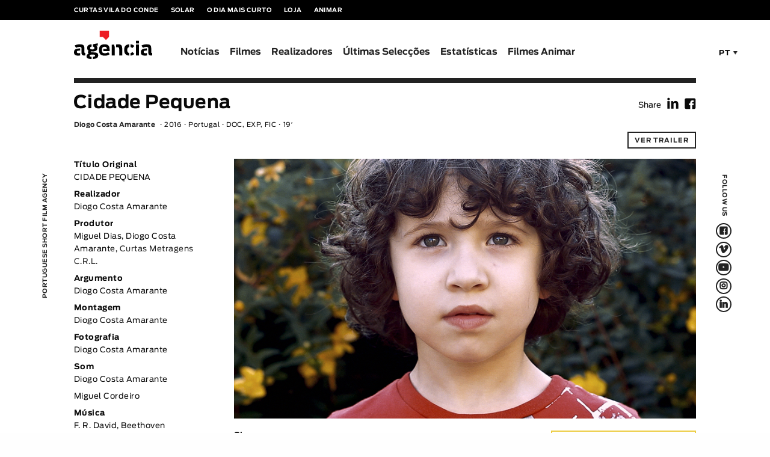

--- FILE ---
content_type: text/html; charset=utf-8
request_url: https://agencia.curtas.pt/filmes/show/416
body_size: 82020
content:
<!DOCTYPE html>
<html class='no-js' lang='pt-PT'>
  <head>
    <base href="https://agencia.curtas.pt/"><!--[if lte IE 6]></base><![endif]-->
    <meta charset='utf-8'>
    <title>Filmes &raquo; Agência</title>
    <meta content=' ' name='description'>
    <meta content=' , ' name='keywords'>
    <meta content='index, follow' name='robots'>
    <meta content='width=device-width, initial-scale=1.0' name='viewport'>
    <meta content='Global' name='distribution'>
    <meta content=' ' name='author'>
    <meta content='João Jesus' name='web_author'>
    <meta content='General' name='rating'>
    <meta content=' ' name='email'>
    <meta content=' ' name='copyright'>
    <meta name="generator" content="SilverStripe - http://silverstripe.org" />
<meta http-equiv="Content-type" content="text/html; charset=utf-8" />
<link rel="alternate" type="text/html" title="Films" hreflang="en-US" href="https://agencia.curtas.pt/films/" />
<link rel="alternate" type="text/html" title="Filmes" hreflang="pt-PT" href="https://agencia.curtas.pt/filmes/" />


    
        <!-- FB -->
        
        
        
        
            <meta property='og:title' content='Cidade Pequena'/>
            <meta property='og:type' content='article'/>
            <meta property='og:description' content='Um dia, Frederico aprende na escola que as pessoas têm cabeça, tronco e membros, e que se o coração pára as pessoas morrem. Nessa noite, ele não dormiu. Acordou a mãe várias vezes de madrugada e disse-lhe que lhe doía o peito. '>
            <meta property='og:image' content='http://agencia.curtas.pt//assets/agencia/film/2017/08/CIDADEPEQUENA4.png'/>
            <meta property='og:url' content='https://agencia.curtas.pt/filmes/show/416'>
        
        

    

    <!-- Links -->
    <link href='favicon.ico' rel='icon' type='image/x-icon'>
    <link href='template/css/normalize.css' rel='stylesheet'>
    <link href='template/css/foundation/foundation.css' rel='stylesheet'>
    <link href='template/css/reset.css' rel='stylesheet'>
    <link href='template/css/styles.css' rel='stylesheet'>
    <!--[if It IE 9]> <script src="template/js/vendor/modernizr.js"></script><![endif] <![endif]-->
    <!-- Plugins -->
    <link href='template/plugins/slick/slick.css' rel='stylesheet'>
    <link href='template/plugins/slick/slick-theme.css' rel='stylesheet'>
  </head>
  <body>
    <!-- Nav-bar -->
<nav class='external-nav'>
<div class='row'>
  <div class='large-12 column'>
    <ul>
      <li>
        <a href='https://festival.curtas.pt/' target='_blank'>Curtas Vila do Conde</a>
      </li>
      <li>
        <a href='https://solar.curtas.pt/' target='_blank'>Solar</a>
      </li>
      <li>
        <a href='https://odiamaiscurto.curtas.pt/' target='_blank'>O Dia Mais Curto</a>
      </li>
      <li>
        <a href='https://www.lojadascurtas.pt/' target='_blank'>Loja</a>
      </li>
      <li>
        <a href='https://www.animar.curtas.pt/' target='_blank'>Animar</a>
      </li>
    </ul>
  </div>
</div>
</nav>
<div class='container'>
<nav class='sticky-nav'>
  <div class='row'>
    <div class='large-12 columns'>
      <ul class='oh'>
        
          
          <li>
            <a href='/noticias/'>Notícias</a>
          </li>
          
          <li>
            <a href='/filmes/'>Filmes</a>
          </li>
          
          <li>
            <a href='/realizadores/'>Realizadores</a>
          </li>
          
          <li>
            <a href='/ultimas-seleccoes/'>Últimas Selecções</a>
          </li>
          
          <li>
            <a href='/estatisticas/'>Estatísticas</a>
          </li>
          
          <li>
            <a href='/animar-pt/'>Filmes Animar</a>
          </li>
          
        
      </ul>
    </div>
  </div>
</nav>
<nav class='primary-nav'>
  <div class='row'>
    <div class='small-6 large-2 column'>
      <h1 class='logo'>
        <a href='/inicio'>
          <img alt='Agência - Curtas Vila do Conde' src='template/images/assets/logo_agencia.svg'>
        </a>
      </h1>
    </div>
    <div class='small-6 large-10 column options relative'>
      <a class='hamburger' href='javascript:void(0);' id='hamburger-nav'>
        <div></div>
      </a>
      <div class='language'>
        <a class='select-language' data-toggle='example-dropdown2'>PT</a>
        <div class='dropdown-pane bottom' data-close-on-click='true' data-dropdown='' data-v-offset='4' id='example-dropdown2'>
          <ul>
            <li>
              <a href='/filmes/?locale=pt_PT'>PT</a>
            </li>
            <li>
              <a href='/filmes/?locale=en_US'>EN</a>
            </li>
          </ul>
        </div>
      </div>
      <div class='search' id='s-desktop'>
        <a href='filmes'>
          <i>$</i>
        </a>
      </div>
      
      <div class='search' id='s-mobile'>
        <a href='javascript:void(0);'>
          <i>$</i>
        </a>
      </div>
      
    </div>
    <div class='small-12 large-10 column navigation'>
      <ul class='oh main-navigation'>
        
          
          <li>
            <a href='/noticias/'>Notícias</a>
          </li>
          
          <li>
            <a href='/filmes/'>Filmes</a>
          </li>
          
          <li>
            <a href='/realizadores/'>Realizadores</a>
          </li>
          
          <li>
            <a href='/ultimas-seleccoes/'>Últimas Selecções</a>
          </li>
          
          <li>
            <a href='/estatisticas/'>Estatísticas</a>
          </li>
          
          <li>
            <a href='/animar-pt/'>Filmes Animar</a>
          </li>
          
        
      </ul>
      <ul class='oh more-navigation'>
        <!--<li>
          <a href='imprensa'>On The Press</a>
        </li>-->
        <li>
          <a href='sobre-nos'>Sobre nós & Contactos</a>
        </li>
      </ul>
      <ul class='oh external-navigation-mobile'>
        <li>
          <a href='http://festival.curtas.pt/' target='_blank'>Curtas Vila do Conde</a>
        </li>
        <li>
          <a href='https://solar.curtas.pt/' target='_blank'>Solar</a>
        </li>
        <li>
          <a href='http://odiamaiscurto.curtas.pt/' target='_blank'>O Dia Mais Curto</a>
        </li>
        <li>
          <a href='https://www.lojadascurtas.pt/' target='_blank'>Loja</a>
        </li>
        <li>
          <a href='https://www.animar.curtas.pt/' target='_blank'>Animar</a>
        </li>
      </ul>
    </div>
    <div class='large-12 columns'>
      <hr>
    </div>
  </div>
  <div class='row relative'>
    <div id='signature-container-3'>
      <div class='signature'>
        <div class='container'>
          <h2>PORTUGUESE SHORT FILM AGENCY</h2>
        </div>
      </div>
    </div>
    <div id='social-container-3'>
      <div class='social'>
        <div class='container'>
          <h2>
            FOLLOW US
            <span>
              <a href='https://www.facebook.com/agenciapt' target='_blank'>
                <i>F</i>
              </a>
              <a href='https://vimeo.com/agenciapt' target='_blank'>
                <i>V</i>
              </a>
              <a href='https://www.youtube.com/user/agenciapt' target='_blank'>
                <i>Q</i>
              </a>
              <a href='https://www.instagram.com/agenciapt_shorts/' target='_blank'>
                <i>L</i>
              </a>
              <a href='https://www.linkedin.com/company/agenciaptshorts/' target='_blank'>
                <i>f</i>
              </a>
            </span>
          </h2>
        </div>
      </div>
    </div>
  </div>
  <div class='search-container pesquisa-especifica'>
    <form>
      <div class='medium-12 left mb1'>
        <!--<div class='medium-6 columns'>
          <label class='label-general mb1'>Pesquisa por Palavra</label>
          <input name='title' placeholder='Termos a Pesquisar' type='text'>
        </div>--> 
        <div class='medium-6 columns'>
          <label class='label-general mb1'>Título Original</label>
          <input class='word-search' name='title_original' placeholder='Título Original' type='text'>
        </div>
        <div class='medium-6 columns'>
          <label class='label-general mb1'>Título Português</label>
          <input class='word-search' name='title' placeholder='Título Português' type='text'>
        </div>
        <div class='medium-6 columns'>
          <label class='label-general mb1'>Realizador</label>
          <input class='word-search' name='director' placeholder='Realizador' type='text'>
        </div>
        <!--
          <div class='medium-6 columns'>
            <label class='label-general mb1'>País de Origem</label>
            <div class='country'>
              <a class='dropdown-input' data-toggle='country-dropdown-s' type='button' value='País de Origem'>
                <span>País de Origem</span>
                <div class='arrow'></div>
              </a>
              <div class='dropdown-pane bottom dropdown-select' data-close-on-click='true' data-dropdown='' data-v-offset='-2' id='country-dropdown-s'>
                <ul>
                  
                    <li>
                      <input class='word-search' name='country' type='radio' value='Alemanha' data-search-value='67'>
                      <label class='radio'></label>
                      <label class='label'>Alemanha</label>
                    </li>
                  
                    <li>
                      <input class='word-search' name='country' type='radio' value='Angola' data-search-value='6'>
                      <label class='radio'></label>
                      <label class='label'>Angola</label>
                    </li>
                  
                    <li>
                      <input class='word-search' name='country' type='radio' value='Argentina' data-search-value='8'>
                      <label class='radio'></label>
                      <label class='label'>Argentina</label>
                    </li>
                  
                    <li>
                      <input class='word-search' name='country' type='radio' value='Austria' data-search-value='11'>
                      <label class='radio'></label>
                      <label class='label'>Austria</label>
                    </li>
                  
                    <li>
                      <input class='word-search' name='country' type='radio' value='Bélgica' data-search-value='18'>
                      <label class='radio'></label>
                      <label class='label'>Bélgica</label>
                    </li>
                  
                    <li>
                      <input class='word-search' name='country' type='radio' value='Bosnia and Herzegovina' data-search-value='23'>
                      <label class='radio'></label>
                      <label class='label'>Bosnia and Herzegovina</label>
                    </li>
                  
                    <li>
                      <input class='word-search' name='country' type='radio' value='Brasil' data-search-value='25'>
                      <label class='radio'></label>
                      <label class='label'>Brasil</label>
                    </li>
                  
                    <li>
                      <input class='word-search' name='country' type='radio' value='Bulgária' data-search-value='27'>
                      <label class='radio'></label>
                      <label class='label'>Bulgária</label>
                    </li>
                  
                    <li>
                      <input class='word-search' name='country' type='radio' value='Canadá' data-search-value='32'>
                      <label class='radio'></label>
                      <label class='label'>Canadá</label>
                    </li>
                  
                    <li>
                      <input class='word-search' name='country' type='radio' value='Croácia' data-search-value='44'>
                      <label class='radio'></label>
                      <label class='label'>Croácia</label>
                    </li>
                  
                    <li>
                      <input class='word-search' name='country' type='radio' value='Denmark' data-search-value='50'>
                      <label class='radio'></label>
                      <label class='label'>Denmark</label>
                    </li>
                  
                    <li>
                      <input class='word-search' name='country' type='radio' value='Espanha' data-search-value='161'>
                      <label class='radio'></label>
                      <label class='label'>Espanha</label>
                    </li>
                  
                    <li>
                      <input class='word-search' name='country' type='radio' value='França' data-search-value='63'>
                      <label class='radio'></label>
                      <label class='label'>França</label>
                    </li>
                  
                    <li>
                      <input class='word-search' name='country' type='radio' value='Guiné-Bissau' data-search-value='207'>
                      <label class='radio'></label>
                      <label class='label'>Guiné-Bissau</label>
                    </li>
                  
                    <li>
                      <input class='word-search' name='country' type='radio' value='Hungary' data-search-value='77'>
                      <label class='radio'></label>
                      <label class='label'>Hungary</label>
                    </li>
                  
                    <li>
                      <input class='word-search' name='country' type='radio' value='Italy' data-search-value='85'>
                      <label class='radio'></label>
                      <label class='label'>Italy</label>
                    </li>
                  
                    <li>
                      <input class='word-search' name='country' type='radio' value='Lebanon' data-search-value='96'>
                      <label class='radio'></label>
                      <label class='label'>Lebanon</label>
                    </li>
                  
                    <li>
                      <input class='word-search' name='country' type='radio' value='Lithuania' data-search-value='101'>
                      <label class='radio'></label>
                      <label class='label'>Lithuania</label>
                    </li>
                  
                    <li>
                      <input class='word-search' name='country' type='radio' value='Macau' data-search-value='197'>
                      <label class='radio'></label>
                      <label class='label'>Macau</label>
                    </li>
                  
                    <li>
                      <input class='word-search' name='country' type='radio' value='Macedonia do Norte' data-search-value='216'>
                      <label class='radio'></label>
                      <label class='label'>Macedonia do Norte</label>
                    </li>
                  
                    <li>
                      <input class='word-search' name='country' type='radio' value='Moldavia' data-search-value='206'>
                      <label class='radio'></label>
                      <label class='label'>Moldavia</label>
                    </li>
                  
                    <li>
                      <input class='word-search' name='country' type='radio' value='Morocco' data-search-value='116'>
                      <label class='radio'></label>
                      <label class='label'>Morocco</label>
                    </li>
                  
                    <li>
                      <input class='word-search' name='country' type='radio' value='Mozambique' data-search-value='117'>
                      <label class='radio'></label>
                      <label class='label'>Mozambique</label>
                    </li>
                  
                    <li>
                      <input class='word-search' name='country' type='radio' value='Netherlands' data-search-value='122'>
                      <label class='radio'></label>
                      <label class='label'>Netherlands</label>
                    </li>
                  
                    <li>
                      <input class='word-search' name='country' type='radio' value='Portugal' data-search-value='138'>
                      <label class='radio'></label>
                      <label class='label'>Portugal</label>
                    </li>
                  
                    <li>
                      <input class='word-search' name='country' type='radio' value='Portugal' data-search-value='209'>
                      <label class='radio'></label>
                      <label class='label'>Portugal</label>
                    </li>
                  
                    <li>
                      <input class='word-search' name='country' type='radio' value='Portugal' data-search-value='214'>
                      <label class='radio'></label>
                      <label class='label'>Portugal</label>
                    </li>
                  
                    <li>
                      <input class='word-search' name='country' type='radio' value='Qatar' data-search-value='139'>
                      <label class='radio'></label>
                      <label class='label'>Qatar</label>
                    </li>
                  
                    <li>
                      <input class='word-search' name='country' type='radio' value='Reino Unido' data-search-value='182'>
                      <label class='radio'></label>
                      <label class='label'>Reino Unido</label>
                    </li>
                  
                    <li>
                      <input class='word-search' name='country' type='radio' value='Republic of Srpska' data-search-value='217'>
                      <label class='radio'></label>
                      <label class='label'>Republic of Srpska</label>
                    </li>
                  
                    <li>
                      <input class='word-search' name='country' type='radio' value='Romania' data-search-value='142'>
                      <label class='radio'></label>
                      <label class='label'>Romania</label>
                    </li>
                  
                    <li>
                      <input class='word-search' name='country' type='radio' value='Russia' data-search-value='143'>
                      <label class='radio'></label>
                      <label class='label'>Russia</label>
                    </li>
                  
                    <li>
                      <input class='word-search' name='country' type='radio' value='Sérvia' data-search-value='1'>
                      <label class='radio'></label>
                      <label class='label'>Sérvia</label>
                    </li>
                  
                    <li>
                      <input class='word-search' name='country' type='radio' value='Suiça' data-search-value='167'>
                      <label class='radio'></label>
                      <label class='label'>Suiça</label>
                    </li>
                  
                    <li>
                      <input class='word-search' name='country' type='radio' value='Sweden' data-search-value='166'>
                      <label class='radio'></label>
                      <label class='label'>Sweden</label>
                    </li>
                  
                    <li>
                      <input class='word-search' name='country' type='radio' value='USA' data-search-value='184'>
                      <label class='radio'></label>
                      <label class='label'>USA</label>
                    </li>
                  
                </ul>
              </div>
            </div>
          </div>
        -->
        <div class='medium-6 columns'>
          <label class='label-general mb1'>Legenda disponível</label>
          <div class='country'>
            <a class='dropdown-input' data-toggle='country-dropdown-s' type='button' value='Legenda disponível'>
              <span>Legenda disponível</span>
              <div class='arrow'></div>
            </a>
            <div class='dropdown-pane bottom dropdown-select' data-close-on-click='true' data-dropdown='' data-v-offset='-2' id='country-dropdown-s'>
              <ul>
                
                  <li>
                    <input class='word-search' name='subtitle' type='radio' value='Espanhol' data-search-value='4'>
                    <label class='radio'></label>
                    <label class='label'>Espanhol</label>
                  </li>
                
                  <li>
                    <input class='word-search' name='subtitle' type='radio' value='Francês' data-search-value='3'>
                    <label class='radio'></label>
                    <label class='label'>Francês</label>
                  </li>
                
                  <li>
                    <input class='word-search' name='subtitle' type='radio' value='Inglês' data-search-value='2'>
                    <label class='radio'></label>
                    <label class='label'>Inglês</label>
                  </li>
                
                  <li>
                    <input class='word-search' name='subtitle' type='radio' value='Italiano' data-search-value='11'>
                    <label class='radio'></label>
                    <label class='label'>Italiano</label>
                  </li>
                
                  <li>
                    <input class='word-search' name='subtitle' type='radio' value='Português' data-search-value='1'>
                    <label class='radio'></label>
                    <label class='label'>Português</label>
                  </li>
                
                <li>
                  <input class='word-search' name='subtitle' type='radio' value='Outros' data-search-value='others'>
                  <label class='radio'></label>
                  <label class='label'>Outros</label>
                </li>
              </ul>
            </div>
          </div>
        </div>
        <div class='medium-2 columns'>
          <label class='label-general mb1'>Ano</label>
          <div class='years'>
            <a class='dropdown-input' data-toggle='year-dropdown-s' type='button' value='Ano'>
              <span>Ano</span>
              <div class='arrow'></div>
            </a>
            <div class='dropdown-pane bottom dropdown-select' data-close-on-click='true' data-dropdown='' data-v-offset='-2' id='year-dropdown-s'>
              <ul>
                
                  <li>
                    <input class='word-search' name='year' type='radio' value='2026' data-search-value='2026'>
                    <label class='radio'></label>
                    <label class='label'>2026</label>
                  </li>
                
                  <li>
                    <input class='word-search' name='year' type='radio' value='2025' data-search-value='2025'>
                    <label class='radio'></label>
                    <label class='label'>2025</label>
                  </li>
                
                  <li>
                    <input class='word-search' name='year' type='radio' value='2024' data-search-value='2024'>
                    <label class='radio'></label>
                    <label class='label'>2024</label>
                  </li>
                
                  <li>
                    <input class='word-search' name='year' type='radio' value='2023' data-search-value='2023'>
                    <label class='radio'></label>
                    <label class='label'>2023</label>
                  </li>
                
                  <li>
                    <input class='word-search' name='year' type='radio' value='2022' data-search-value='2022'>
                    <label class='radio'></label>
                    <label class='label'>2022</label>
                  </li>
                
                  <li>
                    <input class='word-search' name='year' type='radio' value='2021' data-search-value='2021'>
                    <label class='radio'></label>
                    <label class='label'>2021</label>
                  </li>
                
                  <li>
                    <input class='word-search' name='year' type='radio' value='2020' data-search-value='2020'>
                    <label class='radio'></label>
                    <label class='label'>2020</label>
                  </li>
                
                  <li>
                    <input class='word-search' name='year' type='radio' value='2019' data-search-value='2019'>
                    <label class='radio'></label>
                    <label class='label'>2019</label>
                  </li>
                
                  <li>
                    <input class='word-search' name='year' type='radio' value='2018' data-search-value='2018'>
                    <label class='radio'></label>
                    <label class='label'>2018</label>
                  </li>
                
                  <li>
                    <input class='word-search' name='year' type='radio' value='2017' data-search-value='2017'>
                    <label class='radio'></label>
                    <label class='label'>2017</label>
                  </li>
                
                  <li>
                    <input class='word-search' name='year' type='radio' value='2016' data-search-value='2016'>
                    <label class='radio'></label>
                    <label class='label'>2016</label>
                  </li>
                
                  <li>
                    <input class='word-search' name='year' type='radio' value='2015' data-search-value='2015'>
                    <label class='radio'></label>
                    <label class='label'>2015</label>
                  </li>
                
                  <li>
                    <input class='word-search' name='year' type='radio' value='2014' data-search-value='2014'>
                    <label class='radio'></label>
                    <label class='label'>2014</label>
                  </li>
                
                  <li>
                    <input class='word-search' name='year' type='radio' value='2013' data-search-value='2013'>
                    <label class='radio'></label>
                    <label class='label'>2013</label>
                  </li>
                
                  <li>
                    <input class='word-search' name='year' type='radio' value='2012' data-search-value='2012'>
                    <label class='radio'></label>
                    <label class='label'>2012</label>
                  </li>
                
                  <li>
                    <input class='word-search' name='year' type='radio' value='2011' data-search-value='2011'>
                    <label class='radio'></label>
                    <label class='label'>2011</label>
                  </li>
                
                  <li>
                    <input class='word-search' name='year' type='radio' value='2010' data-search-value='2010'>
                    <label class='radio'></label>
                    <label class='label'>2010</label>
                  </li>
                
                  <li>
                    <input class='word-search' name='year' type='radio' value='2009' data-search-value='2009'>
                    <label class='radio'></label>
                    <label class='label'>2009</label>
                  </li>
                
                  <li>
                    <input class='word-search' name='year' type='radio' value='2008' data-search-value='2008'>
                    <label class='radio'></label>
                    <label class='label'>2008</label>
                  </li>
                
                  <li>
                    <input class='word-search' name='year' type='radio' value='2007' data-search-value='2007'>
                    <label class='radio'></label>
                    <label class='label'>2007</label>
                  </li>
                
                  <li>
                    <input class='word-search' name='year' type='radio' value='2006' data-search-value='2006'>
                    <label class='radio'></label>
                    <label class='label'>2006</label>
                  </li>
                
                  <li>
                    <input class='word-search' name='year' type='radio' value='2005' data-search-value='2005'>
                    <label class='radio'></label>
                    <label class='label'>2005</label>
                  </li>
                
                  <li>
                    <input class='word-search' name='year' type='radio' value='2004' data-search-value='2004'>
                    <label class='radio'></label>
                    <label class='label'>2004</label>
                  </li>
                
                  <li>
                    <input class='word-search' name='year' type='radio' value='2003' data-search-value='2003'>
                    <label class='radio'></label>
                    <label class='label'>2003</label>
                  </li>
                
                  <li>
                    <input class='word-search' name='year' type='radio' value='2002' data-search-value='2002'>
                    <label class='radio'></label>
                    <label class='label'>2002</label>
                  </li>
                
                  <li>
                    <input class='word-search' name='year' type='radio' value='2001' data-search-value='2001'>
                    <label class='radio'></label>
                    <label class='label'>2001</label>
                  </li>
                
                  <li>
                    <input class='word-search' name='year' type='radio' value='2000' data-search-value='2000'>
                    <label class='radio'></label>
                    <label class='label'>2000</label>
                  </li>
                
                  <li>
                    <input class='word-search' name='year' type='radio' value='1999' data-search-value='1999'>
                    <label class='radio'></label>
                    <label class='label'>1999</label>
                  </li>
                
                  <li>
                    <input class='word-search' name='year' type='radio' value='1998' data-search-value='1998'>
                    <label class='radio'></label>
                    <label class='label'>1998</label>
                  </li>
                
                  <li>
                    <input class='word-search' name='year' type='radio' value='1995' data-search-value='1995'>
                    <label class='radio'></label>
                    <label class='label'>1995</label>
                  </li>
                
                  <li>
                    <input class='word-search' name='year' type='radio' value='1993' data-search-value='1993'>
                    <label class='radio'></label>
                    <label class='label'>1993</label>
                  </li>
                
                  <li>
                    <input class='word-search' name='year' type='radio' value='1987' data-search-value='1987'>
                    <label class='radio'></label>
                    <label class='label'>1987</label>
                  </li>
                
              </ul>
            </div>
          </div>
        </div>
        <div class='medium-4 columns'>
          <label class='label-general mb1'>Duração</label>
          <div class='duration'>
            <a class='dropdown-input' data-toggle='duration-dropdown-s' type='button' value='< / >'>
              <span>< / ></span>
              <div class='arrow'></div>
            </a>
            <div class='dropdown-pane bottom dropdown-select' data-close-on-click='true' data-dropdown='' data-v-offset='-2' id='duration-dropdown-s'>
              <ul>
                <li>
                    <input class='word-search' name='duration' type='radio' value='&gt;' data-search-value='1'>
                    <label class='radio'></label>
                    <label class='label'>></label>
                  </li>
                  <li>
                    <input class='word-search' name='duration' type='radio' value='&lt;' data-search-value='2'>
                    <label class='radio'></label>
                    <label class='label'><</label>
                  </li>
                  <li>
                    <input class='word-search' name='duration' type='radio' value='=&gt;' data-search-value='3'>
                    <label class='radio'></label>
                    <label class='label'>=></label>
                  </li>
                  <li>
                    <input class='word-search' name='duration' type='radio' value='&lt;=' data-search-value='4'>
                    <label class='radio'></label>
                    <label class='label'><=</label>
                  </li>
              </ul>
            </div>
              <input class='word-search duration-HH' placeholder='HH' type='text'>
              <input class='word-search duration-mm' placeholder='mm' type='text'>
          </div>
        </div>
      </div>
      <div class='medium-12 left mb1'>
        <div class='medium-4 columns'>
          <label class='label-general mb1'>GÉNERO</label>
          <ul class='mb2'>
            <li>
                <input class='film-search' type='checkbox' name='FIC' value='Ficção'>
                <label class='checkbox'></label>
                <label class='label'>Ficção</label>
              </li>
              <li>
                <input class='film-search' type='checkbox' name='ANI' value='Animação'>
                <label class='checkbox'></label>
                <label class='label'>Animação</label>
              </li>
              <li>
                <input class='film-search' type='checkbox' name='EXP' value='Experimental'>
                <label class='checkbox'></label>
                <label class='label'>Experimental</label>
              </li>
              <li>
                <input class='film-search' type='checkbox' name='DOC' value='Documentário'>
                <label class='checkbox'></label>
                <label class='label'>Documentário</label>
              </li>
          </ul>
        </div>
        
          <div class='medium-8 columns'>
            <label class='label-general mb1'>TÓPICOS</label>
            <div class='topics'>
              <a class='dropdown-input' data-toggle='topics-dropdown-s' type='button' value='Tópicos seleccionados'>
                Tópicos selecionados
                <div class='arrow'></div>
              </a>
              <div class='dropdown-pane bottom' data-close-on-click='true' data-dropdown='' data-v-offset='-2' id='topics-dropdown-s'>
                <ul>
                  
                    <li>
                      <input class='film-search tag' type='checkbox' name='natureza' >
                      <label class='checkbox'></label>
                      <label class='label'>natureza</label>
                    </li>
                  
                    <li>
                      <input class='film-search tag' type='checkbox' name='ficção científica' >
                      <label class='checkbox'></label>
                      <label class='label'>ficção científica</label>
                    </li>
                  
                    <li>
                      <input class='film-search tag' type='checkbox' name='Ambiente' >
                      <label class='checkbox'></label>
                      <label class='label'>Ambiente</label>
                    </li>
                  
                    <li>
                      <input class='film-search tag' type='checkbox' name='animais' >
                      <label class='checkbox'></label>
                      <label class='label'>animais</label>
                    </li>
                  
                    <li>
                      <input class='film-search tag' type='checkbox' name='Work' >
                      <label class='checkbox'></label>
                      <label class='label'>Work</label>
                    </li>
                  
                    <li>
                      <input class='film-search tag' type='checkbox' name='Kids' >
                      <label class='checkbox'></label>
                      <label class='label'>Kids</label>
                    </li>
                  
                    <li>
                      <input class='film-search tag' type='checkbox' name='Basketball' >
                      <label class='checkbox'></label>
                      <label class='label'>Basketball</label>
                    </li>
                  
                    <li>
                      <input class='film-search tag' type='checkbox' name='Sports' >
                      <label class='checkbox'></label>
                      <label class='label'>Sports</label>
                    </li>
                  
                    <li>
                      <input class='film-search tag' type='checkbox' name='Comedy' >
                      <label class='checkbox'></label>
                      <label class='label'>Comedy</label>
                    </li>
                  
                    <li>
                      <input class='film-search tag' type='checkbox' name='locarno' >
                      <label class='checkbox'></label>
                      <label class='label'>locarno</label>
                    </li>
                  
                    <li>
                      <input class='film-search tag' type='checkbox' name='pro' >
                      <label class='checkbox'></label>
                      <label class='label'>pro</label>
                    </li>
                  
                    <li>
                      <input class='film-search tag' type='checkbox' name='industry' >
                      <label class='checkbox'></label>
                      <label class='label'>industry</label>
                    </li>
                  
                    <li>
                      <input class='film-search tag' type='checkbox' name='indústra' >
                      <label class='checkbox'></label>
                      <label class='label'>indústra</label>
                    </li>
                  
                    <li>
                      <input class='film-search tag' type='checkbox' name='internacional' >
                      <label class='checkbox'></label>
                      <label class='label'>internacional</label>
                    </li>
                  
                    <li>
                      <input class='film-search tag' type='checkbox' name='estreia' >
                      <label class='checkbox'></label>
                      <label class='label'>estreia</label>
                    </li>
                  
                    <li>
                      <input class='film-search tag' type='checkbox' name='premiere' >
                      <label class='checkbox'></label>
                      <label class='label'>premiere</label>
                    </li>
                  
                    <li>
                      <input class='film-search tag' type='checkbox' name='riga iff' >
                      <label class='checkbox'></label>
                      <label class='label'>riga iff</label>
                    </li>
                  
                    <li>
                      <input class='film-search tag' type='checkbox' name='international' >
                      <label class='checkbox'></label>
                      <label class='label'>international</label>
                    </li>
                  
                    <li>
                      <input class='film-search tag' type='checkbox' name='curtas metragens' >
                      <label class='checkbox'></label>
                      <label class='label'>curtas metragens</label>
                    </li>
                  
                    <li>
                      <input class='film-search tag' type='checkbox' name='short films' >
                      <label class='checkbox'></label>
                      <label class='label'>short films</label>
                    </li>
                  
                    <li>
                      <input class='film-search tag' type='checkbox' name='Student film' >
                      <label class='checkbox'></label>
                      <label class='label'>Student film</label>
                    </li>
                  
                    <li>
                      <input class='film-search tag' type='checkbox' name='First Film' >
                      <label class='checkbox'></label>
                      <label class='label'>First Film</label>
                    </li>
                  
                    <li>
                      <input class='film-search tag' type='checkbox' name='Musical' >
                      <label class='checkbox'></label>
                      <label class='label'>Musical</label>
                    </li>
                  
                </ul>
              </div>
              
            </div>
          </div>
        
      </div>
      <div class='small-12 columns'>
        <input class='film-search button-black' type='submit' value='Pesquisar'>
        <input class='reset' type='reset' value='Reset'>
      </div>
    </form>
  </div>
</nav>
<!-- End Nav-bar. -->
    <!-- <main class='relative' id='homepage-main'> -->
    
      <main class='relative' id='main CatalogoPage'>
    
      
<section class='s-mt' id='product-main-section'>
  <header class='row'>
    <div class='large-10 column'>
        <h1 class='mb1'>Cidade Pequena</h1>
        <div class='large-12'>
          <ul class='film-summary left'>
            <li>
              
                <a href='realizadores/show/1258'>Diogo Costa Amarante</a>
              
            </li>
            <li>2016</li>
            <li>Portugal</li>
            <li>DOC, EXP, FIC</li>
            <!--<li>Cor</li>-->
            <li>19′</li>
          </ul>
        </div>
    </div>
    <div class='small-12 large-2 column share-module'>
      <p>
        Share
        <a href='https://www.linkedin.com/sharing/share-offsite/?url=https://agencia.curtas.pt/filmes/show/416' target='_blank' rel='noopener noreferrer'>
          <i>f</i>
        </a>
        <a href='https://agencia.curtas.pt/filmes/show/416' fbtitle='Cidade Pequena' onclick='return fbs_click(this)' target='_blank'>
          <i>F</i>
        </a>
      </p>
      
        <a class='button-mini' id='ver-trailer-out'>Ver trailer</a>
      
    </div>
  </header>
  <div class='row'>
    <div class='medium-9 large-9 columns medium-push-3 content-container'>
      <!-- Vídeo Destaque - Também Pode ser só uma imagem. Nesse caso o HTML é outro e está no HTML de módulos. -->
      <div class='imagem-filme-container movie-big' id='imagem-video-destaque'>
        
          <div class='large-12 imagem-filme'>
            <figure>
              <a class='ver-trailer' href='javascript:void(0);'>
                <img alt='' src='template/images/assets/play-button.svg'>
                <p>Ver Trailer</p>
              </a>
              
                <img alt='' src='/assets/agencia/film/2017/08/CIDADEPEQUENA4.png'>
              
            </figure>
          </div>
          <a class='button-mini close-button' href='javascript:void(0);'>Fechar</a>
          <div class='video-video' data-video-url="&lt;iframe src='https://player.vimeo.com/video/205222184?autoplay=1&amp;title=0&amp;byline=0&amp;portrait=0' width='900' height='506' frameborder='0' webkitallowfullscreen mozallowfullscreen allowfullscreen&gt;&lt;/iframe&gt;">
            <div class='loading'></div>
          </div>
        
      </div>
      <!-- Materiais de divulgação do Filme -->
      <div class='large-push-8 small-12 large-4 left padding-left-large'>
        <aside class='film-materials'>
          
          <div class='small-12 large-12 columns vod'>
            <figure>
              <img alt='' src='template/images/assets/ticket.png'>
            </figure>
            <a class='button-black-100w' href="https://vimeo.com/ondemand/cidadepequena" target="_blank">WATCH FILM</a>
          </div>
          
          <div class='small-12 large-12 columns links'>
            
              <a href='https://drive.google.com/drive/folders/0BwkAhpbM09VXZkU2SEp1UkVCWlk?resourcekey=0-Mib_tOeF3bvCaMeeH74Q1A&amp;usp=sharing' target='_blank'>
                <img alt='' src='template/images/assets/chain.png'>
                Materiais Promocionais
              </a>
            
            
              <a href='https://www.filmin.pt/curta/cidade-pequena' target='_blank'>
                <img alt='' src='template/images/assets/chain.png'>
                Video on Demand: Filmin
              </a>
            
            <a href='filmes/topdf/416'>
              <img alt='' src='template/images/assets/chain.png'>
              Exportar em PDF
            </a>
          </div>
          <div class='columns share-module'>
            <p>
              Partilhar
              <a href='http://twitter.com/home?status=https://agencia.curtas.pt/filmes/show/416' target='_blank'>
                <i>I</i>
              </a>
              <a href='https://agencia.curtas.pt/filmes/show/416' fbtitle='Cidade Pequena' onclick='return fbs_click(this)' target='_blank'>
                <i>F</i>
              </a>
            </p>
          </div>
        </aside>
      </div>
      <div class='large-pull-4 large-8 left padding-right-large mb4'>
        <article class='mb4' id='sinopse'>
          <h3>Sinopse</h3>
          <p>Um dia, Frederico aprende na escola que as pessoas têm cabeça, tronco e membros, e que se o coração pára as pessoas morrem. Nessa noite, ele não dormiu. Acordou a mãe várias vezes de madrugada e disse-lhe que lhe doía o peito. </p>
        </article>
        <!-- Módulo do realizador  - Um módulo por cada realizador -->
        
          
            <article class='mb2 modulo-director-mini oh'>
              
                <figure>
                  <img alt='' src='/assets/personal-contact/DiogoCostaAmarante-c-Heinrich-Volkel.jpg'>
                </figure>
              
              <div class='details'>
                <h2>Diogo Costa Amarante</h2>
                <p>
                  
                    
                      <span><a href='filmes/show/521' target='_blank'>LUZ DE PRESENÇA</a></span>
                    
                  
                    
                  
                    
                      <span><a href='filmes/show/416' target='_blank'>CIDADE PEQUENA</a></span>
                    
                  
                </p>
                <a class='link-small' href='realizadores/show/1258' target='_blank'>VER MAIS +</a>
              </div>
            </article>
          
        
      </div>
      <!-- Máximo de 3 artigos relacionados. -->
      <aside class='small-12 large-12 art-relacionados-filme oh'>
        
      </aside>
    </div>
    <div class='medium-3 large-3 column medium-pull-9' id='ficha-tecnica-parent'>
      <!-- ficha técnica ainda pode ter mais campos -->
      <div id='ficha-tecnica-container'>
        <dl class='mb3' id='ficha-tecnica'>
          <dt>Título Original</dt>
          <dd>CIDADE PEQUENA</dd>
          
            <dt>Realizador</dt>
            
              <dd>
                
                  
                    Diogo Costa Amarante
                  
                
                
              </dd>
            
          
            <dt>Produtor</dt>
            
              <dd>
                
                  
                    Miguel Dias, 
                  
                
                  
                    Diogo Costa Amarante, 
                  
                
                
                  
                    <a href='http://curtas.pt/' target='_blank'>Curtas Metragens C.R.L.</a>
                  
                
              </dd>
            
          
            <dt>Argumento</dt>
            
              <dd>
                
                  
                    Diogo Costa Amarante
                  
                
                
              </dd>
            
          
            <dt>Montagem</dt>
            
              <dd>
                
                  
                    Diogo Costa Amarante
                  
                
                
              </dd>
            
          
            <dt>Fotografia</dt>
            
              <dd>
                
                  
                    Diogo Costa Amarante
                  
                
                
              </dd>
            
          
            <dt>Som</dt>
            
              <dd>
                
                  
                    Diogo Costa Amarante
                  
                
                
              </dd>
            
              <dd>
                
                  
                    Miguel Cordeiro
                  
                
                
              </dd>
            
          
            <dt>Música</dt>
            
              <dd>
                
                  
                    F. R. David, 
                  
                
                  
                    Beethoven
                  
                
                
              </dd>
            
          
          
          
          
            <dt>Actores Principais</dt>
            <dd>Mara Costa Amarante, Frederico Costa Amarante Barreto</dd>
          
          
            <dt>Língua Original</dt>
            <dd>Português</dd>
          
          
            <dt>Legendas</dt>
            <dd>Espanhol, Francês, Inglês, Italiano, Russo</dd>
          
        </dl>
        
          
            <h3>Este filme em números</h3>
            <ul class='mb3' id='film-numbers'>
              
                <li>
                  <img alt='' src='template/images/assets/spectators.svg'>
                  8687 Espectadores
                </li>
              
              
                <li>
                  <img alt='' src='template/images/assets/selections.svg'>
                  99 Selecções em Festivais
                </li>
              
              
                <li>
                  <img alt='' src='template/images/assets/exhibitions.svg'>
                  99 Exibições
                </li>
              
              
                <li>
                  <img alt='' src='template/images/assets/awards.svg'>
                  5 Prémios
                </li>
              
            </ul>
          
        
        
          <h3>Festivais e Prémios</h3>
          <dl class='mb1 film-single-selections'>
            
              
                
                  <dt>07.2016</dt>
                  <dd>Curtas Vila do Conde Festival Internacional de Cinema, Portugal</dd>
                
                
              
            
              
                
                  <dt>02.2017</dt>
                  <dd>Berlinale -  Berlin International Film Festival, Alemanha</dd>
                
                
                    <dd style="font-style: italic;">
                      <img alt='' src='template/images/assets/awards.svg' style="height: 20px;width: 20px;margin-right: 5px;position: relative;bottom: 3px;">
                      Urso de Ouro para Melhor Curta Metragem
                    </dd>
                
              
            
              
                
                  <dt>03.2017</dt>
                  <dd>Punto de Vista - International Documentary Film Festival of Navarra, Espanha</dd>
                
                
              
            
              
                
                  <dt>03.2017</dt>
                  <dd>Festival Internacional de Cine de Guadalajara, Mexico</dd>
                
                
              
            
              
                
                  <dt>03.2017</dt>
                  <dd>Rencontres Internationales New Cinema and Contemporary Art, França</dd>
                
                
              
            
              
                <div class='see-more-container'>
                  
                    <dt>03.2017</dt>
                    <dd>Bucharest International Experimental Film Festival, Romania</dd> 
                   
                  
                    <dd style="font-style: italic;">
                      <img alt='' src='template/images/assets/awards.svg' style="height: 20px;width: 20px;margin-right: 5px;position: relative;bottom: 3px;">
                      Prémio para Melhor Realizador
                    </dd>
                  
                  
              
            
              
                
                  <dt>03.2017</dt>
                  <dd>SACO - Semana del Audiovisual Contemporáneo de Oviedo, Espanha</dd>
                
                
              
            
              
                
                  <dt>05.2017</dt>
                  <dd>Festival de Finos Filmes, Brasil</dd>
                
                
              
            
              
                
                  <dt>06.2017</dt>
                  <dd>The Norwegian Short Film Festival Grimstad, Norway</dd>
                
                
                    <dd style="font-style: italic;">
                      <img alt='' src='template/images/assets/awards.svg' style="height: 20px;width: 20px;margin-right: 5px;position: relative;bottom: 3px;">
                      Menção Especial
                    </dd>
                
              
            
              
                
                  <dt>06.2017</dt>
                  <dd>Cinema Jove Festival Internacional de Cine, Espanha</dd>
                
                
              
            
              
                
                  <dt>06.2017</dt>
                  <dd>LIMA Independiente Festival Internacional de Cine, Peru</dd>
                
                
              
            
              
                
                  <dt>07.2017</dt>
                  <dd>Tabor Film Festival, Croácia</dd>
                
                
              
            
              
                
                  <dt>07.2017</dt>
                  <dd>Bridge Film Festival, Italy</dd>
                
                
              
            
              
                
                  <dt>08.2017</dt>
                  <dd>Filmes do Homem - Festival de Documentário de Melgaço, Portugal</dd>
                
                
                    <dd style="font-style: italic;">
                      <img alt='' src='template/images/assets/awards.svg' style="height: 20px;width: 20px;margin-right: 5px;position: relative;bottom: 3px;">
                      Prémio Jean Loup Passek - Melhor Curta-Metragem Internacional
                    </dd>
                
              
            
              
                
                  <dt>08.2017</dt>
                  <dd>Dokufest International Documentary and Short Film Festival, Kosovo</dd>
                
                
              
            
              
                
                  <dt>08.2017</dt>
                  <dd>Festival Internacional de Curtas-Metragens de São Paulo, Brasil</dd>
                
                
              
            
              
                
                  <dt>09.2017</dt>
                  <dd>Vladivostok International Film Festival of Asian Pacific countries - PACIFIC MERIDIAN, Russia</dd>
                
                
              
            
              
                
                  <dt>09.2017</dt>
                  <dd>Encounters Bristol International Film Festival, Reino Unido</dd>
                
                
              
            
              
                
                  <dt>09.2017</dt>
                  <dd>VISTACURTA - Festival de Curtas de Viseu, Portugal</dd>
                
                
              
            
              
                
                  <dt>09.2017</dt>
                  <dd>Reykjavik International Film Festival, Iceland</dd>
                
                
              
            
              
                
                  <dt>10.2017</dt>
                  <dd>Jinzhen International Short Film Festival, China</dd>
                
                
              
            
              
                
                  <dt>10.2017</dt>
                  <dd>Curtocircuito Santiago de Compostela - Festival Internacional de Cortometrajes, Espanha</dd>
                
                
              
            
              
                
                  <dt>10.2017</dt>
                  <dd>International Independent Film Festival of La Plata, Argentina</dd>
                
                
              
            
              
                
                  <dt>10.2017</dt>
                  <dd>Curt&#039;Arruda - Festival de Cinema de Arruda dos Vinhos, Portugal</dd>
                
                
                    <dd style="font-style: italic;">
                      <img alt='' src='template/images/assets/awards.svg' style="height: 20px;width: 20px;margin-right: 5px;position: relative;bottom: 3px;">
                      Menção Honrosa
                    </dd>
                
              
            
              
                
                  <dt>10.2017</dt>
                  <dd>International Film Festival Tofifest, Poland</dd>
                
                
              
            
              
                
                  <dt>10.2017</dt>
                  <dd>Uppsala International Short Film Festival, Sweden</dd>
                
                
              
            
              
                
                  <dt>11.2017</dt>
                  <dd>Leeds International Film Festival, Reino Unido</dd>
                
                
              
            
              
                
                  <dt>11.2017</dt>
                  <dd>FIKE Festival Internacional de Curtas Metragens, Portugal</dd>
                
                
                    <dd style="font-style: italic;">
                      <img alt='' src='template/images/assets/awards.svg' style="height: 20px;width: 20px;margin-right: 5px;position: relative;bottom: 3px;">
                      Menção Honrosa para Melhor Fotografia
                    </dd>
                
              
            
              
                
                  <dt>11.2017</dt>
                  <dd>Cinemaforum Short Film Festival, Poland</dd>
                
                
              
            
              
                
                  <dt>11.2017</dt>
                  <dd>KFFK - Kurzfilmfestival Koln, Alemanha</dd>
                
                
              
            
              
                
                  <dt>11.2017</dt>
                  <dd>Student and Short Film Festival Sleepwalkers, Estonia</dd>
                
                
              
            
              
                
                  <dt>11.2017</dt>
                  <dd>Tenerife Shorts - Festival Internacional de Curtas Metragens, Espanha</dd>
                
                
              
            
              
                
                  <dt>12.2017</dt>
                  <dd>Festival Internacional de Curtas de Verin, Espanha</dd>
                
                
              
            
              
                
                  <dt>12.2017</dt>
                  <dd>FICA - Aguilar del Campo, Espanha</dd>
                
                
              
            
              
                
                  <dt>12.2017</dt>
                  <dd>Festival de Cinema Português - Moscovo, Russia</dd>
                
                
              
            
              
                
                  <dt>01.2018</dt>
                  <dd>Prague Short Film Festival, Czech Republic</dd>
                
                
              
            
              
                
                  <dt>02.2018</dt>
                  <dd>Stuttgarter Filmwinter - Festival for Expanded Media, Alemanha</dd>
                
                
              
            
              
                
                  <dt>04.2018</dt>
                  <dd>Córtex - Festival de Curtas Metragens de Sintra, Portugal</dd>
                
                
              
            
              
                
                  <dt>10.2018</dt>
                  <dd>Semana Internacional de Cine de Valladolid, Espanha</dd>
                
                
              
            
              
                
                  <dt>10.2018</dt>
                  <dd>International Film Festival Al Hoceima, Morocco</dd>
                
                
              
            
              
                
                  <dt>06.2019</dt>
                  <dd>Festival Côté Court - Pantin, França</dd>
                
                
              
            
              
                
                  <dt>11.2019</dt>
                  <dd>Agência 20 anos - Porto/Post/Doc, Portugal</dd>
                
                
              
            
              
                
                  <dt>12.2019</dt>
                  <dd>Passaggi d’Autore - Festival Del Cortometraggio Mediterraneo, Italy</dd>
                
                
              
            
              
                  
                    <dt>08.2021</dt>
                    <dd>Dokufest International Documentary and Short Film Festival, Kosovo</dd>
                  
                  
                </div>
                <!-- Leva para Última selecções para esse filme. Ainda não a tenho em HTML -->
                <a class='link-small mb3 see-more-btt' href='#'>
                  VER MAIS
                  <strong>+</strong>
                </a>
              
            
          </dl>
        
        
          <h3>Mostras e outras exibições</h3>
          <dl class='mb1 film-single-selections'>
            
              
                
                  <dt>06.2017</dt>
                  <dd>CGAI - Filmoteca de Galicia</dd>
                  
                <dd style="font-style: italic;"></dd>
              
            
              
                
                  <dt>06.2017</dt>
                  <dd>Mostra - Cinema Trindade</dd>
                  
                <dd style="font-style: italic;"></dd>
              
            
              
                
                  <dt>06.2017</dt>
                  <dd>Rencontres Internationales Berlin - june</dd>
                  
                <dd style="font-style: italic;"></dd>
              
            
              
                
                  <dt>08.2017</dt>
                  <dd>Ciclo Novo Cinema Português - Gnration</dd>
                  
                <dd style="font-style: italic;"></dd>
              
            
              
                
                  <dt>09.2017</dt>
                  <dd>Berlinale Spotlight: Iraq</dd>
                  
                <dd style="font-style: italic;"></dd>
              
            
              
                <div class='see-more-container'>
                  
                    <dt>09.2017</dt>
                    <dd>Cineclube Montemor-o-Novo</dd> 
                   
                  <dd style="font-style: italic;"></dd>
                  
              
            
              
                
                  <dt>09.2017</dt>
                  <dd>Cinéma ABC - Switzerland</dd>
                
                <dd style="font-style: italic;"></dd>
              
            
              
                
                  <dt>10.2017</dt>
                  <dd>Des courts l&#039;après-midi</dd>
                
                <dd style="font-style: italic;"></dd>
              
            
              
                
                  <dt>10.2017</dt>
                  <dd>Berlinale Spotlight: Macau</dd>
                
                <dd style="font-style: italic;"></dd>
              
            
              
                
                  <dt>10.2017</dt>
                  <dd>Berlinale Spotlight: Shanghai</dd>
                
                <dd style="font-style: italic;"></dd>
              
            
              
                
                  <dt>10.2017</dt>
                  <dd>Berlinale Spotlight: Hong Kong</dd>
                
                <dd style="font-style: italic;"></dd>
              
            
              
                
                  <dt>10.2017</dt>
                  <dd>Shortcutz Vila Real - Outubro</dd>
                
                <dd style="font-style: italic;"></dd>
              
            
              
                
                  <dt>11.2017</dt>
                  <dd>Mostra - Escola Superior de Media Artes e Design</dd>
                
                <dd style="font-style: italic;"></dd>
              
            
              
                
                  <dt>11.2017</dt>
                  <dd>Bilbao Arte</dd>
                
                <dd style="font-style: italic;"></dd>
              
            
              
                
                  <dt>11.2017</dt>
                  <dd>TIFF Bell Lightbox</dd>
                
                <dd style="font-style: italic;"></dd>
              
            
              
                
                  <dt>11.2017</dt>
                  <dd>Muestra de Cine de Lanzarote</dd>
                
                <dd style="font-style: italic;"></dd>
              
            
              
                
                  <dt>11.2017</dt>
                  <dd>O DIA MAIS CURTO - Porto/Post/Doc</dd>
                
                <dd style="font-style: italic;"></dd>
              
            
              
                
                  <dt>12.2017</dt>
                  <dd>Berlinale Spotlight: India</dd>
                
                <dd style="font-style: italic;"></dd>
              
            
              
                
                  <dt>12.2017</dt>
                  <dd>O DIA MAIS CURTO - Madeira Micro FF</dd>
                
                <dd style="font-style: italic;"></dd>
              
            
              
                
                  <dt>12.2017</dt>
                  <dd>O DIA MAIS CURTO - Cineclube Espalhafitas em Abrantes</dd>
                
                <dd style="font-style: italic;"></dd>
              
            
              
                
                  <dt>12.2017</dt>
                  <dd>O DIA MAIS CURTO - Cineclube Aurélio da Paz dos Reis</dd>
                
                <dd style="font-style: italic;"></dd>
              
            
              
                
                  <dt>12.2017</dt>
                  <dd>O DIA MAIS CURTO - Setúbal</dd>
                
                <dd style="font-style: italic;"></dd>
              
            
              
                
                  <dt>12.2017</dt>
                  <dd>O DIA MAIS CURTO - MiratecArts</dd>
                
                <dd style="font-style: italic;"></dd>
              
            
              
                
                  <dt>12.2017</dt>
                  <dd>Berlinale Shorts at Phi Centre Montréal</dd>
                
                <dd style="font-style: italic;"></dd>
              
            
              
                
                  <dt>12.2017</dt>
                  <dd>O DIA MAIS CURTO - Trancoso</dd>
                
                <dd style="font-style: italic;"></dd>
              
            
              
                
                  <dt>12.2017</dt>
                  <dd>O DIA MAIS CURTO - Fnac Viseu</dd>
                
                <dd style="font-style: italic;"></dd>
              
            
              
                
                  <dt>12.2017</dt>
                  <dd>O DIA MAIS CURTO - Fnac Vasco da Gama</dd>
                
                <dd style="font-style: italic;"></dd>
              
            
              
                
                  <dt>12.2017</dt>
                  <dd>O DIA MAIS CURTO - Fnac Leiria</dd>
                
                <dd style="font-style: italic;"></dd>
              
            
              
                
                  <dt>12.2017</dt>
                  <dd>O DIA MAIS CURTO - Fnac Oeiras</dd>
                
                <dd style="font-style: italic;"></dd>
              
            
              
                
                  <dt>12.2017</dt>
                  <dd>O DIA MAIS CURTO - FNAC Guimarães</dd>
                
                <dd style="font-style: italic;"></dd>
              
            
              
                
                  <dt>12.2017</dt>
                  <dd>O DIA MAIS CURTO - Fnac Fórum Algarve</dd>
                
                <dd style="font-style: italic;"></dd>
              
            
              
                
                  <dt>12.2017</dt>
                  <dd>O DIA MAIS CURTO - FNAC Faro</dd>
                
                <dd style="font-style: italic;"></dd>
              
            
              
                
                  <dt>12.2017</dt>
                  <dd>O DIA MAIS CURTO - FNAC Coimbra</dd>
                
                <dd style="font-style: italic;"></dd>
              
            
              
                
                  <dt>12.2017</dt>
                  <dd>O DIA MAIS CURTO - Fnac Chiado</dd>
                
                <dd style="font-style: italic;"></dd>
              
            
              
                
                  <dt>12.2017</dt>
                  <dd>O DIA MAIS CURTO - FNAC Cascais</dd>
                
                <dd style="font-style: italic;"></dd>
              
            
              
                
                  <dt>12.2017</dt>
                  <dd>O DIA MAIS CURTO - Fnac Amadora</dd>
                
                <dd style="font-style: italic;"></dd>
              
            
              
                
                  <dt>12.2017</dt>
                  <dd>O DIA MAIS CURTO - Fnac Almada</dd>
                
                <dd style="font-style: italic;"></dd>
              
            
              
                
                  <dt>12.2017</dt>
                  <dd>O DIA MAIS CURTO - Fnac Madeira</dd>
                
                <dd style="font-style: italic;"></dd>
              
            
              
                
                  <dt>02.2018</dt>
                  <dd>Fundação Gulbenkian - France</dd>
                
                <dd style="font-style: italic;"></dd>
              
            
              
                
                  <dt>03.2018</dt>
                  <dd>CINEMAATTIC - A Space for films and Happenings</dd>
                
                <dd style="font-style: italic;"></dd>
              
            
              
                
                  <dt>03.2018</dt>
                  <dd>Noites da Berlinda</dd>
                
                <dd style="font-style: italic;"></dd>
              
            
              
                
                  <dt>03.2018</dt>
                  <dd>Des courts l&#039;après-midi</dd>
                
                <dd style="font-style: italic;"></dd>
              
            
              
                
                  <dt>04.2018</dt>
                  <dd>Semana da Curta Metragem em Madrid</dd>
                
                <dd style="font-style: italic;"></dd>
              
            
              
                
                  <dt>04.2018</dt>
                  <dd>Focus on Portuguese Short Film in Antwerpen</dd>
                
                <dd style="font-style: italic;"></dd>
              
            
              
                
                  <dt>05.2018</dt>
                  <dd>Mostra - Município de Lagoa</dd>
                
                <dd style="font-style: italic;"></dd>
              
            
              
                
                  <dt>10.2018</dt>
                  <dd>Fey - Rencontres d&#039;arts</dd>
                
                <dd style="font-style: italic;"></dd>
              
            
              
                
                  <dt>11.2018</dt>
                  <dd>Dias do cinema europeu - Taganrog</dd>
                
                <dd style="font-style: italic;"></dd>
              
            
              
                
                  <dt>11.2018</dt>
                  <dd>Shortcutz Viseu - Novembro</dd>
                
                <dd style="font-style: italic;"></dd>
              
            
              
                
                  <dt>11.2018</dt>
                  <dd>Mostra de Cinema Atlântico na Ilha Terceira </dd>
                
                <dd style="font-style: italic;"></dd>
              
            
              
                
                  <dt>12.2018</dt>
                  <dd>O DIA MAIS CURTO - Selina Hostel Porto</dd>
                
                <dd style="font-style: italic;"></dd>
              
            
              
                
                  <dt>08.2019</dt>
                  <dd>Agência 20 anos -   Festival de Documentário Internacional de Melgaço</dd>
                
                <dd style="font-style: italic;"></dd>
              
            
              
                
                  <dt>02.2021</dt>
                  <dd>KurzFilm Hamburg: Lighthouse</dd>
                
                <dd style="font-style: italic;"></dd>
              
            
              
                
                  <dt>03.2022</dt>
                  <dd>Nimas - Programa Março</dd>
                
                <dd style="font-style: italic;"></dd>
              
            
              
                  
                    <dt>06.2024</dt>
                    <dd>Cinemateca - Programa Junho</dd>
                  
                  <dd style="font-style: italic;"></dd>
                </div>
                <!-- Leva para Última selecções para esse filme. Ainda não a tenho em HTML -->
                <a class='link-small mb3 see-more-btt' href='#'>
                  VER MAIS
                  <strong>+</strong>
                </a>
              
            
          </dl>
        
        
        
        
      </div>
    </div>
  </div>
</section>

    </main>
    <footer id='footer' class=''>
  <div class='main-footer'>
    <div class='row'>
      <div class='oh'>
        <div class='small-12 logo column mb2'>
          <h1 class='logo'>
            <img alt='' src='template/images/assets/logo_agencia_b.svg'>
          </h1>
        </div>
      </div>
      <div class='small-12 medium-6 large-4 column newsletter'>
        <h2>Receba a Nossa Newsletter</h2>
        <p>Esteja a par de todas a novidades do projecto Curtas com a nossa Newsletter Mensal.</p>
        <form>
          <input class='newsletter-email' placeholder='E-mail' type='email'>
          <input class='newsletter-name' placeholder='Name' type='text'>
          <input class='newsletter-lang' type='hidden' name='lang' value='pt-PT'>
          <input class='newsletter-submit-btn footer g-recaptcha' 
                   data-sitekey='6LeG2VQUAAAAAI6d94jcayTKasNf-EQ1aJCVNzQ3' 
                   data-callback='newsletterSubmitFn' 
                   type='submit' 
                   value='SUBSCREVER'>
          <div class='google-tcs'>
            <small>This site is protected by reCAPTCHA and the Google 
              <a href="https://policies.google.com/privacy">Privacy Policy</a> and
              <a href="https://policies.google.com/terms">Terms of Service</a> apply.
            </small>
          </div>
        </form>
      </div>
      <div class='small-12 medium-6 large-4 column large-offset-0 redes'>
        <h2>Siga-nos nas redes sociais</h2>
        <a href='http://twitter.com/curtasvc' target='_blank'>
          <i>H</i>
        </a>
        <a href='https://www.facebook.com/agenciapt' target='_blank'>
          <i>G</i>
        </a>
        <a href='https://vimeo.com/agenciapt' target='_blank'>
          <i>W</i>
        </a>
        <a href='https://www.youtube.com/user/agenciapt' target='_blank'>
          <i>O</i>
        </a>
        <a href='https://www.instagram.com/agenciapt_shorts/' target='_blank'>
          <i>K</i>
        </a>
      </div>
      <div class='small-12 large-4 column'>
        <h3>AGÊNCIA – PORTUGUESE SHORT FILM AGENCY</h3>
        <p>
          Curtas Metragens CRL<br>
          Praça José Régio, 110<br>
          4480-718 Vila do Conde - Portugal
          <p>
            tel: +351 252 646683
          </p>
          <p class='strong'>
            <a href='mailto:agencia@curtas.pt'>agencia@curtas.pt </a>
          </p>
          <nav>
            <ul>
              <li>
                <a href='sobre-nos'>Sobre nós & Contactos</a>
              </li>
              
            </ul>
          </nav>
          <div style="width: 120px;margin-top: 40px;">
            <a href='https://www.livroreclamacoes.pt' target='_blank'>
              <img alt='' src='template/images/assets/livro-reclamacoes-170x70-w.png'>
            </a>
          </div>
        </p>
      </div>
    </div>
  </div>
  <nav class='links-externos'>
    <div class='row'>
      <div class='large-12 column'>
        <ul>
          <li>
            <a href='http://festival.curtas.pt/' target='_blank'>Curtas Vila do Conde</a>
          </li>
          <li>
            <a href='http://www.curtas.pt/solar/?lang=pt' target='_blank'>Solar</a>
          </li>
          <li>
            <a href='https://odiamaiscurto.curtas.pt/' target='_blank'>O Dia Mais Curto</a>
          </li>
          <li>
            <a href='https://curtas.pt/loja/' target='_blank'>Loja</a>
          </li>
          <li>
            <a href='https://www.animar.curtas.pt/' target='_blank'>Animar</a>
          </li>
        </ul>
      </div>
    </div>
  </nav>
</footer>
</div>
<div class='apoios'>
  <div class='row'>
    <div class='small-12 columns'>
      <div class='alto-patrocinio'>
        <h4>Alto Patrocínio</h4>
        <ul>
          <li>
            <a href='http://www.cm-viladoconde.pt/' target='_blank'>
              <img src='template/images/apoios/cmvc.png'>
            </a>
          </li>
          <li>
            <a href='http://www.ica-ip.pt/' target='_blank'>
              <img src='template/images/apoios/ica.png'>
            </a>
          </li>
          <li>
            <div style="height: 55px; display: flex; align-items: center;">
               <a href='http://www.portugal.gov.pt/' target='_blank'>
                <img src='template/images/apoios/RP_Cultura.png' style="height: 17px;">
              </a>
            </div>
          </li>
        </ul>
      </div>
      <div class='apoio'>
        <h4>Apoio</h4>
        <ul>
          <li>
            <a href='http://www.instituto-camoes.pt/' target='_blank'>
              <img src='template/images/apoios/camoes.png'>
            </a>
          </li>
        </ul>
      </div>
      <div class='membro-fundador'>
        <h4>Membro fundador</h4>
        <ul>
          <li>
            <a href='http://www.shortcircuitnetwork.org/' target='_blank'>
              <img src='template/images/apoios/sclong.png'>
            </a>
          </li>
        </ul>
      </div>
    </div>
  </div>
</div> 
    <script src='template/js/vendor/modernizr.js'></script>
    <script src='template/js/vendor/jquery.js'></script>
    <!--<script src="https://ajax.googleapis.com/ajax/libs/jquery/3.0.0/jquery.min.js"></script>-->
    <script src='template/js/vendor/what-input.js'></script>
    <script src='template/plugins/slick/slick.js'></script>
    <script src='template/js/vendor/stickykit.js'></script>
    <script src='template/js/vendor/foundation.js'></script>
    <script src='template/js/scripts.js'></script>
    <script type='text/javascript'>
        function fbs_click(obj){
            u=jQuery(obj).attr('href');
            t=jQuery(obj).attr('fbtitle');
            window.open('http://www.facebook.com/sharer.php?u='+encodeURIComponent(u)+'&t='+encodeURIComponent(t),'sharer','toolbar=0,status=0,width=626,height=436');
            return false;
        }
    </script>
    <script src="https://www.google.com/recaptcha/api.js?hl=pt-PT"></script>
  </body>
</html>

--- FILE ---
content_type: text/html; charset=utf-8
request_url: https://www.google.com/recaptcha/api2/anchor?ar=1&k=6LeG2VQUAAAAAI6d94jcayTKasNf-EQ1aJCVNzQ3&co=aHR0cHM6Ly9hZ2VuY2lhLmN1cnRhcy5wdDo0NDM.&hl=pt-PT&v=PoyoqOPhxBO7pBk68S4YbpHZ&size=invisible&anchor-ms=20000&execute-ms=30000&cb=f1lmy8378w10
body_size: 49414
content:
<!DOCTYPE HTML><html dir="ltr" lang="pt-PT"><head><meta http-equiv="Content-Type" content="text/html; charset=UTF-8">
<meta http-equiv="X-UA-Compatible" content="IE=edge">
<title>reCAPTCHA</title>
<style type="text/css">
/* cyrillic-ext */
@font-face {
  font-family: 'Roboto';
  font-style: normal;
  font-weight: 400;
  font-stretch: 100%;
  src: url(//fonts.gstatic.com/s/roboto/v48/KFO7CnqEu92Fr1ME7kSn66aGLdTylUAMa3GUBHMdazTgWw.woff2) format('woff2');
  unicode-range: U+0460-052F, U+1C80-1C8A, U+20B4, U+2DE0-2DFF, U+A640-A69F, U+FE2E-FE2F;
}
/* cyrillic */
@font-face {
  font-family: 'Roboto';
  font-style: normal;
  font-weight: 400;
  font-stretch: 100%;
  src: url(//fonts.gstatic.com/s/roboto/v48/KFO7CnqEu92Fr1ME7kSn66aGLdTylUAMa3iUBHMdazTgWw.woff2) format('woff2');
  unicode-range: U+0301, U+0400-045F, U+0490-0491, U+04B0-04B1, U+2116;
}
/* greek-ext */
@font-face {
  font-family: 'Roboto';
  font-style: normal;
  font-weight: 400;
  font-stretch: 100%;
  src: url(//fonts.gstatic.com/s/roboto/v48/KFO7CnqEu92Fr1ME7kSn66aGLdTylUAMa3CUBHMdazTgWw.woff2) format('woff2');
  unicode-range: U+1F00-1FFF;
}
/* greek */
@font-face {
  font-family: 'Roboto';
  font-style: normal;
  font-weight: 400;
  font-stretch: 100%;
  src: url(//fonts.gstatic.com/s/roboto/v48/KFO7CnqEu92Fr1ME7kSn66aGLdTylUAMa3-UBHMdazTgWw.woff2) format('woff2');
  unicode-range: U+0370-0377, U+037A-037F, U+0384-038A, U+038C, U+038E-03A1, U+03A3-03FF;
}
/* math */
@font-face {
  font-family: 'Roboto';
  font-style: normal;
  font-weight: 400;
  font-stretch: 100%;
  src: url(//fonts.gstatic.com/s/roboto/v48/KFO7CnqEu92Fr1ME7kSn66aGLdTylUAMawCUBHMdazTgWw.woff2) format('woff2');
  unicode-range: U+0302-0303, U+0305, U+0307-0308, U+0310, U+0312, U+0315, U+031A, U+0326-0327, U+032C, U+032F-0330, U+0332-0333, U+0338, U+033A, U+0346, U+034D, U+0391-03A1, U+03A3-03A9, U+03B1-03C9, U+03D1, U+03D5-03D6, U+03F0-03F1, U+03F4-03F5, U+2016-2017, U+2034-2038, U+203C, U+2040, U+2043, U+2047, U+2050, U+2057, U+205F, U+2070-2071, U+2074-208E, U+2090-209C, U+20D0-20DC, U+20E1, U+20E5-20EF, U+2100-2112, U+2114-2115, U+2117-2121, U+2123-214F, U+2190, U+2192, U+2194-21AE, U+21B0-21E5, U+21F1-21F2, U+21F4-2211, U+2213-2214, U+2216-22FF, U+2308-230B, U+2310, U+2319, U+231C-2321, U+2336-237A, U+237C, U+2395, U+239B-23B7, U+23D0, U+23DC-23E1, U+2474-2475, U+25AF, U+25B3, U+25B7, U+25BD, U+25C1, U+25CA, U+25CC, U+25FB, U+266D-266F, U+27C0-27FF, U+2900-2AFF, U+2B0E-2B11, U+2B30-2B4C, U+2BFE, U+3030, U+FF5B, U+FF5D, U+1D400-1D7FF, U+1EE00-1EEFF;
}
/* symbols */
@font-face {
  font-family: 'Roboto';
  font-style: normal;
  font-weight: 400;
  font-stretch: 100%;
  src: url(//fonts.gstatic.com/s/roboto/v48/KFO7CnqEu92Fr1ME7kSn66aGLdTylUAMaxKUBHMdazTgWw.woff2) format('woff2');
  unicode-range: U+0001-000C, U+000E-001F, U+007F-009F, U+20DD-20E0, U+20E2-20E4, U+2150-218F, U+2190, U+2192, U+2194-2199, U+21AF, U+21E6-21F0, U+21F3, U+2218-2219, U+2299, U+22C4-22C6, U+2300-243F, U+2440-244A, U+2460-24FF, U+25A0-27BF, U+2800-28FF, U+2921-2922, U+2981, U+29BF, U+29EB, U+2B00-2BFF, U+4DC0-4DFF, U+FFF9-FFFB, U+10140-1018E, U+10190-1019C, U+101A0, U+101D0-101FD, U+102E0-102FB, U+10E60-10E7E, U+1D2C0-1D2D3, U+1D2E0-1D37F, U+1F000-1F0FF, U+1F100-1F1AD, U+1F1E6-1F1FF, U+1F30D-1F30F, U+1F315, U+1F31C, U+1F31E, U+1F320-1F32C, U+1F336, U+1F378, U+1F37D, U+1F382, U+1F393-1F39F, U+1F3A7-1F3A8, U+1F3AC-1F3AF, U+1F3C2, U+1F3C4-1F3C6, U+1F3CA-1F3CE, U+1F3D4-1F3E0, U+1F3ED, U+1F3F1-1F3F3, U+1F3F5-1F3F7, U+1F408, U+1F415, U+1F41F, U+1F426, U+1F43F, U+1F441-1F442, U+1F444, U+1F446-1F449, U+1F44C-1F44E, U+1F453, U+1F46A, U+1F47D, U+1F4A3, U+1F4B0, U+1F4B3, U+1F4B9, U+1F4BB, U+1F4BF, U+1F4C8-1F4CB, U+1F4D6, U+1F4DA, U+1F4DF, U+1F4E3-1F4E6, U+1F4EA-1F4ED, U+1F4F7, U+1F4F9-1F4FB, U+1F4FD-1F4FE, U+1F503, U+1F507-1F50B, U+1F50D, U+1F512-1F513, U+1F53E-1F54A, U+1F54F-1F5FA, U+1F610, U+1F650-1F67F, U+1F687, U+1F68D, U+1F691, U+1F694, U+1F698, U+1F6AD, U+1F6B2, U+1F6B9-1F6BA, U+1F6BC, U+1F6C6-1F6CF, U+1F6D3-1F6D7, U+1F6E0-1F6EA, U+1F6F0-1F6F3, U+1F6F7-1F6FC, U+1F700-1F7FF, U+1F800-1F80B, U+1F810-1F847, U+1F850-1F859, U+1F860-1F887, U+1F890-1F8AD, U+1F8B0-1F8BB, U+1F8C0-1F8C1, U+1F900-1F90B, U+1F93B, U+1F946, U+1F984, U+1F996, U+1F9E9, U+1FA00-1FA6F, U+1FA70-1FA7C, U+1FA80-1FA89, U+1FA8F-1FAC6, U+1FACE-1FADC, U+1FADF-1FAE9, U+1FAF0-1FAF8, U+1FB00-1FBFF;
}
/* vietnamese */
@font-face {
  font-family: 'Roboto';
  font-style: normal;
  font-weight: 400;
  font-stretch: 100%;
  src: url(//fonts.gstatic.com/s/roboto/v48/KFO7CnqEu92Fr1ME7kSn66aGLdTylUAMa3OUBHMdazTgWw.woff2) format('woff2');
  unicode-range: U+0102-0103, U+0110-0111, U+0128-0129, U+0168-0169, U+01A0-01A1, U+01AF-01B0, U+0300-0301, U+0303-0304, U+0308-0309, U+0323, U+0329, U+1EA0-1EF9, U+20AB;
}
/* latin-ext */
@font-face {
  font-family: 'Roboto';
  font-style: normal;
  font-weight: 400;
  font-stretch: 100%;
  src: url(//fonts.gstatic.com/s/roboto/v48/KFO7CnqEu92Fr1ME7kSn66aGLdTylUAMa3KUBHMdazTgWw.woff2) format('woff2');
  unicode-range: U+0100-02BA, U+02BD-02C5, U+02C7-02CC, U+02CE-02D7, U+02DD-02FF, U+0304, U+0308, U+0329, U+1D00-1DBF, U+1E00-1E9F, U+1EF2-1EFF, U+2020, U+20A0-20AB, U+20AD-20C0, U+2113, U+2C60-2C7F, U+A720-A7FF;
}
/* latin */
@font-face {
  font-family: 'Roboto';
  font-style: normal;
  font-weight: 400;
  font-stretch: 100%;
  src: url(//fonts.gstatic.com/s/roboto/v48/KFO7CnqEu92Fr1ME7kSn66aGLdTylUAMa3yUBHMdazQ.woff2) format('woff2');
  unicode-range: U+0000-00FF, U+0131, U+0152-0153, U+02BB-02BC, U+02C6, U+02DA, U+02DC, U+0304, U+0308, U+0329, U+2000-206F, U+20AC, U+2122, U+2191, U+2193, U+2212, U+2215, U+FEFF, U+FFFD;
}
/* cyrillic-ext */
@font-face {
  font-family: 'Roboto';
  font-style: normal;
  font-weight: 500;
  font-stretch: 100%;
  src: url(//fonts.gstatic.com/s/roboto/v48/KFO7CnqEu92Fr1ME7kSn66aGLdTylUAMa3GUBHMdazTgWw.woff2) format('woff2');
  unicode-range: U+0460-052F, U+1C80-1C8A, U+20B4, U+2DE0-2DFF, U+A640-A69F, U+FE2E-FE2F;
}
/* cyrillic */
@font-face {
  font-family: 'Roboto';
  font-style: normal;
  font-weight: 500;
  font-stretch: 100%;
  src: url(//fonts.gstatic.com/s/roboto/v48/KFO7CnqEu92Fr1ME7kSn66aGLdTylUAMa3iUBHMdazTgWw.woff2) format('woff2');
  unicode-range: U+0301, U+0400-045F, U+0490-0491, U+04B0-04B1, U+2116;
}
/* greek-ext */
@font-face {
  font-family: 'Roboto';
  font-style: normal;
  font-weight: 500;
  font-stretch: 100%;
  src: url(//fonts.gstatic.com/s/roboto/v48/KFO7CnqEu92Fr1ME7kSn66aGLdTylUAMa3CUBHMdazTgWw.woff2) format('woff2');
  unicode-range: U+1F00-1FFF;
}
/* greek */
@font-face {
  font-family: 'Roboto';
  font-style: normal;
  font-weight: 500;
  font-stretch: 100%;
  src: url(//fonts.gstatic.com/s/roboto/v48/KFO7CnqEu92Fr1ME7kSn66aGLdTylUAMa3-UBHMdazTgWw.woff2) format('woff2');
  unicode-range: U+0370-0377, U+037A-037F, U+0384-038A, U+038C, U+038E-03A1, U+03A3-03FF;
}
/* math */
@font-face {
  font-family: 'Roboto';
  font-style: normal;
  font-weight: 500;
  font-stretch: 100%;
  src: url(//fonts.gstatic.com/s/roboto/v48/KFO7CnqEu92Fr1ME7kSn66aGLdTylUAMawCUBHMdazTgWw.woff2) format('woff2');
  unicode-range: U+0302-0303, U+0305, U+0307-0308, U+0310, U+0312, U+0315, U+031A, U+0326-0327, U+032C, U+032F-0330, U+0332-0333, U+0338, U+033A, U+0346, U+034D, U+0391-03A1, U+03A3-03A9, U+03B1-03C9, U+03D1, U+03D5-03D6, U+03F0-03F1, U+03F4-03F5, U+2016-2017, U+2034-2038, U+203C, U+2040, U+2043, U+2047, U+2050, U+2057, U+205F, U+2070-2071, U+2074-208E, U+2090-209C, U+20D0-20DC, U+20E1, U+20E5-20EF, U+2100-2112, U+2114-2115, U+2117-2121, U+2123-214F, U+2190, U+2192, U+2194-21AE, U+21B0-21E5, U+21F1-21F2, U+21F4-2211, U+2213-2214, U+2216-22FF, U+2308-230B, U+2310, U+2319, U+231C-2321, U+2336-237A, U+237C, U+2395, U+239B-23B7, U+23D0, U+23DC-23E1, U+2474-2475, U+25AF, U+25B3, U+25B7, U+25BD, U+25C1, U+25CA, U+25CC, U+25FB, U+266D-266F, U+27C0-27FF, U+2900-2AFF, U+2B0E-2B11, U+2B30-2B4C, U+2BFE, U+3030, U+FF5B, U+FF5D, U+1D400-1D7FF, U+1EE00-1EEFF;
}
/* symbols */
@font-face {
  font-family: 'Roboto';
  font-style: normal;
  font-weight: 500;
  font-stretch: 100%;
  src: url(//fonts.gstatic.com/s/roboto/v48/KFO7CnqEu92Fr1ME7kSn66aGLdTylUAMaxKUBHMdazTgWw.woff2) format('woff2');
  unicode-range: U+0001-000C, U+000E-001F, U+007F-009F, U+20DD-20E0, U+20E2-20E4, U+2150-218F, U+2190, U+2192, U+2194-2199, U+21AF, U+21E6-21F0, U+21F3, U+2218-2219, U+2299, U+22C4-22C6, U+2300-243F, U+2440-244A, U+2460-24FF, U+25A0-27BF, U+2800-28FF, U+2921-2922, U+2981, U+29BF, U+29EB, U+2B00-2BFF, U+4DC0-4DFF, U+FFF9-FFFB, U+10140-1018E, U+10190-1019C, U+101A0, U+101D0-101FD, U+102E0-102FB, U+10E60-10E7E, U+1D2C0-1D2D3, U+1D2E0-1D37F, U+1F000-1F0FF, U+1F100-1F1AD, U+1F1E6-1F1FF, U+1F30D-1F30F, U+1F315, U+1F31C, U+1F31E, U+1F320-1F32C, U+1F336, U+1F378, U+1F37D, U+1F382, U+1F393-1F39F, U+1F3A7-1F3A8, U+1F3AC-1F3AF, U+1F3C2, U+1F3C4-1F3C6, U+1F3CA-1F3CE, U+1F3D4-1F3E0, U+1F3ED, U+1F3F1-1F3F3, U+1F3F5-1F3F7, U+1F408, U+1F415, U+1F41F, U+1F426, U+1F43F, U+1F441-1F442, U+1F444, U+1F446-1F449, U+1F44C-1F44E, U+1F453, U+1F46A, U+1F47D, U+1F4A3, U+1F4B0, U+1F4B3, U+1F4B9, U+1F4BB, U+1F4BF, U+1F4C8-1F4CB, U+1F4D6, U+1F4DA, U+1F4DF, U+1F4E3-1F4E6, U+1F4EA-1F4ED, U+1F4F7, U+1F4F9-1F4FB, U+1F4FD-1F4FE, U+1F503, U+1F507-1F50B, U+1F50D, U+1F512-1F513, U+1F53E-1F54A, U+1F54F-1F5FA, U+1F610, U+1F650-1F67F, U+1F687, U+1F68D, U+1F691, U+1F694, U+1F698, U+1F6AD, U+1F6B2, U+1F6B9-1F6BA, U+1F6BC, U+1F6C6-1F6CF, U+1F6D3-1F6D7, U+1F6E0-1F6EA, U+1F6F0-1F6F3, U+1F6F7-1F6FC, U+1F700-1F7FF, U+1F800-1F80B, U+1F810-1F847, U+1F850-1F859, U+1F860-1F887, U+1F890-1F8AD, U+1F8B0-1F8BB, U+1F8C0-1F8C1, U+1F900-1F90B, U+1F93B, U+1F946, U+1F984, U+1F996, U+1F9E9, U+1FA00-1FA6F, U+1FA70-1FA7C, U+1FA80-1FA89, U+1FA8F-1FAC6, U+1FACE-1FADC, U+1FADF-1FAE9, U+1FAF0-1FAF8, U+1FB00-1FBFF;
}
/* vietnamese */
@font-face {
  font-family: 'Roboto';
  font-style: normal;
  font-weight: 500;
  font-stretch: 100%;
  src: url(//fonts.gstatic.com/s/roboto/v48/KFO7CnqEu92Fr1ME7kSn66aGLdTylUAMa3OUBHMdazTgWw.woff2) format('woff2');
  unicode-range: U+0102-0103, U+0110-0111, U+0128-0129, U+0168-0169, U+01A0-01A1, U+01AF-01B0, U+0300-0301, U+0303-0304, U+0308-0309, U+0323, U+0329, U+1EA0-1EF9, U+20AB;
}
/* latin-ext */
@font-face {
  font-family: 'Roboto';
  font-style: normal;
  font-weight: 500;
  font-stretch: 100%;
  src: url(//fonts.gstatic.com/s/roboto/v48/KFO7CnqEu92Fr1ME7kSn66aGLdTylUAMa3KUBHMdazTgWw.woff2) format('woff2');
  unicode-range: U+0100-02BA, U+02BD-02C5, U+02C7-02CC, U+02CE-02D7, U+02DD-02FF, U+0304, U+0308, U+0329, U+1D00-1DBF, U+1E00-1E9F, U+1EF2-1EFF, U+2020, U+20A0-20AB, U+20AD-20C0, U+2113, U+2C60-2C7F, U+A720-A7FF;
}
/* latin */
@font-face {
  font-family: 'Roboto';
  font-style: normal;
  font-weight: 500;
  font-stretch: 100%;
  src: url(//fonts.gstatic.com/s/roboto/v48/KFO7CnqEu92Fr1ME7kSn66aGLdTylUAMa3yUBHMdazQ.woff2) format('woff2');
  unicode-range: U+0000-00FF, U+0131, U+0152-0153, U+02BB-02BC, U+02C6, U+02DA, U+02DC, U+0304, U+0308, U+0329, U+2000-206F, U+20AC, U+2122, U+2191, U+2193, U+2212, U+2215, U+FEFF, U+FFFD;
}
/* cyrillic-ext */
@font-face {
  font-family: 'Roboto';
  font-style: normal;
  font-weight: 900;
  font-stretch: 100%;
  src: url(//fonts.gstatic.com/s/roboto/v48/KFO7CnqEu92Fr1ME7kSn66aGLdTylUAMa3GUBHMdazTgWw.woff2) format('woff2');
  unicode-range: U+0460-052F, U+1C80-1C8A, U+20B4, U+2DE0-2DFF, U+A640-A69F, U+FE2E-FE2F;
}
/* cyrillic */
@font-face {
  font-family: 'Roboto';
  font-style: normal;
  font-weight: 900;
  font-stretch: 100%;
  src: url(//fonts.gstatic.com/s/roboto/v48/KFO7CnqEu92Fr1ME7kSn66aGLdTylUAMa3iUBHMdazTgWw.woff2) format('woff2');
  unicode-range: U+0301, U+0400-045F, U+0490-0491, U+04B0-04B1, U+2116;
}
/* greek-ext */
@font-face {
  font-family: 'Roboto';
  font-style: normal;
  font-weight: 900;
  font-stretch: 100%;
  src: url(//fonts.gstatic.com/s/roboto/v48/KFO7CnqEu92Fr1ME7kSn66aGLdTylUAMa3CUBHMdazTgWw.woff2) format('woff2');
  unicode-range: U+1F00-1FFF;
}
/* greek */
@font-face {
  font-family: 'Roboto';
  font-style: normal;
  font-weight: 900;
  font-stretch: 100%;
  src: url(//fonts.gstatic.com/s/roboto/v48/KFO7CnqEu92Fr1ME7kSn66aGLdTylUAMa3-UBHMdazTgWw.woff2) format('woff2');
  unicode-range: U+0370-0377, U+037A-037F, U+0384-038A, U+038C, U+038E-03A1, U+03A3-03FF;
}
/* math */
@font-face {
  font-family: 'Roboto';
  font-style: normal;
  font-weight: 900;
  font-stretch: 100%;
  src: url(//fonts.gstatic.com/s/roboto/v48/KFO7CnqEu92Fr1ME7kSn66aGLdTylUAMawCUBHMdazTgWw.woff2) format('woff2');
  unicode-range: U+0302-0303, U+0305, U+0307-0308, U+0310, U+0312, U+0315, U+031A, U+0326-0327, U+032C, U+032F-0330, U+0332-0333, U+0338, U+033A, U+0346, U+034D, U+0391-03A1, U+03A3-03A9, U+03B1-03C9, U+03D1, U+03D5-03D6, U+03F0-03F1, U+03F4-03F5, U+2016-2017, U+2034-2038, U+203C, U+2040, U+2043, U+2047, U+2050, U+2057, U+205F, U+2070-2071, U+2074-208E, U+2090-209C, U+20D0-20DC, U+20E1, U+20E5-20EF, U+2100-2112, U+2114-2115, U+2117-2121, U+2123-214F, U+2190, U+2192, U+2194-21AE, U+21B0-21E5, U+21F1-21F2, U+21F4-2211, U+2213-2214, U+2216-22FF, U+2308-230B, U+2310, U+2319, U+231C-2321, U+2336-237A, U+237C, U+2395, U+239B-23B7, U+23D0, U+23DC-23E1, U+2474-2475, U+25AF, U+25B3, U+25B7, U+25BD, U+25C1, U+25CA, U+25CC, U+25FB, U+266D-266F, U+27C0-27FF, U+2900-2AFF, U+2B0E-2B11, U+2B30-2B4C, U+2BFE, U+3030, U+FF5B, U+FF5D, U+1D400-1D7FF, U+1EE00-1EEFF;
}
/* symbols */
@font-face {
  font-family: 'Roboto';
  font-style: normal;
  font-weight: 900;
  font-stretch: 100%;
  src: url(//fonts.gstatic.com/s/roboto/v48/KFO7CnqEu92Fr1ME7kSn66aGLdTylUAMaxKUBHMdazTgWw.woff2) format('woff2');
  unicode-range: U+0001-000C, U+000E-001F, U+007F-009F, U+20DD-20E0, U+20E2-20E4, U+2150-218F, U+2190, U+2192, U+2194-2199, U+21AF, U+21E6-21F0, U+21F3, U+2218-2219, U+2299, U+22C4-22C6, U+2300-243F, U+2440-244A, U+2460-24FF, U+25A0-27BF, U+2800-28FF, U+2921-2922, U+2981, U+29BF, U+29EB, U+2B00-2BFF, U+4DC0-4DFF, U+FFF9-FFFB, U+10140-1018E, U+10190-1019C, U+101A0, U+101D0-101FD, U+102E0-102FB, U+10E60-10E7E, U+1D2C0-1D2D3, U+1D2E0-1D37F, U+1F000-1F0FF, U+1F100-1F1AD, U+1F1E6-1F1FF, U+1F30D-1F30F, U+1F315, U+1F31C, U+1F31E, U+1F320-1F32C, U+1F336, U+1F378, U+1F37D, U+1F382, U+1F393-1F39F, U+1F3A7-1F3A8, U+1F3AC-1F3AF, U+1F3C2, U+1F3C4-1F3C6, U+1F3CA-1F3CE, U+1F3D4-1F3E0, U+1F3ED, U+1F3F1-1F3F3, U+1F3F5-1F3F7, U+1F408, U+1F415, U+1F41F, U+1F426, U+1F43F, U+1F441-1F442, U+1F444, U+1F446-1F449, U+1F44C-1F44E, U+1F453, U+1F46A, U+1F47D, U+1F4A3, U+1F4B0, U+1F4B3, U+1F4B9, U+1F4BB, U+1F4BF, U+1F4C8-1F4CB, U+1F4D6, U+1F4DA, U+1F4DF, U+1F4E3-1F4E6, U+1F4EA-1F4ED, U+1F4F7, U+1F4F9-1F4FB, U+1F4FD-1F4FE, U+1F503, U+1F507-1F50B, U+1F50D, U+1F512-1F513, U+1F53E-1F54A, U+1F54F-1F5FA, U+1F610, U+1F650-1F67F, U+1F687, U+1F68D, U+1F691, U+1F694, U+1F698, U+1F6AD, U+1F6B2, U+1F6B9-1F6BA, U+1F6BC, U+1F6C6-1F6CF, U+1F6D3-1F6D7, U+1F6E0-1F6EA, U+1F6F0-1F6F3, U+1F6F7-1F6FC, U+1F700-1F7FF, U+1F800-1F80B, U+1F810-1F847, U+1F850-1F859, U+1F860-1F887, U+1F890-1F8AD, U+1F8B0-1F8BB, U+1F8C0-1F8C1, U+1F900-1F90B, U+1F93B, U+1F946, U+1F984, U+1F996, U+1F9E9, U+1FA00-1FA6F, U+1FA70-1FA7C, U+1FA80-1FA89, U+1FA8F-1FAC6, U+1FACE-1FADC, U+1FADF-1FAE9, U+1FAF0-1FAF8, U+1FB00-1FBFF;
}
/* vietnamese */
@font-face {
  font-family: 'Roboto';
  font-style: normal;
  font-weight: 900;
  font-stretch: 100%;
  src: url(//fonts.gstatic.com/s/roboto/v48/KFO7CnqEu92Fr1ME7kSn66aGLdTylUAMa3OUBHMdazTgWw.woff2) format('woff2');
  unicode-range: U+0102-0103, U+0110-0111, U+0128-0129, U+0168-0169, U+01A0-01A1, U+01AF-01B0, U+0300-0301, U+0303-0304, U+0308-0309, U+0323, U+0329, U+1EA0-1EF9, U+20AB;
}
/* latin-ext */
@font-face {
  font-family: 'Roboto';
  font-style: normal;
  font-weight: 900;
  font-stretch: 100%;
  src: url(//fonts.gstatic.com/s/roboto/v48/KFO7CnqEu92Fr1ME7kSn66aGLdTylUAMa3KUBHMdazTgWw.woff2) format('woff2');
  unicode-range: U+0100-02BA, U+02BD-02C5, U+02C7-02CC, U+02CE-02D7, U+02DD-02FF, U+0304, U+0308, U+0329, U+1D00-1DBF, U+1E00-1E9F, U+1EF2-1EFF, U+2020, U+20A0-20AB, U+20AD-20C0, U+2113, U+2C60-2C7F, U+A720-A7FF;
}
/* latin */
@font-face {
  font-family: 'Roboto';
  font-style: normal;
  font-weight: 900;
  font-stretch: 100%;
  src: url(//fonts.gstatic.com/s/roboto/v48/KFO7CnqEu92Fr1ME7kSn66aGLdTylUAMa3yUBHMdazQ.woff2) format('woff2');
  unicode-range: U+0000-00FF, U+0131, U+0152-0153, U+02BB-02BC, U+02C6, U+02DA, U+02DC, U+0304, U+0308, U+0329, U+2000-206F, U+20AC, U+2122, U+2191, U+2193, U+2212, U+2215, U+FEFF, U+FFFD;
}

</style>
<link rel="stylesheet" type="text/css" href="https://www.gstatic.com/recaptcha/releases/PoyoqOPhxBO7pBk68S4YbpHZ/styles__ltr.css">
<script nonce="YXXNQ29zEzZ4DxIxFw03AQ" type="text/javascript">window['__recaptcha_api'] = 'https://www.google.com/recaptcha/api2/';</script>
<script type="text/javascript" src="https://www.gstatic.com/recaptcha/releases/PoyoqOPhxBO7pBk68S4YbpHZ/recaptcha__pt_pt.js" nonce="YXXNQ29zEzZ4DxIxFw03AQ">
      
    </script></head>
<body><div id="rc-anchor-alert" class="rc-anchor-alert"></div>
<input type="hidden" id="recaptcha-token" value="[base64]">
<script type="text/javascript" nonce="YXXNQ29zEzZ4DxIxFw03AQ">
      recaptcha.anchor.Main.init("[\x22ainput\x22,[\x22bgdata\x22,\x22\x22,\[base64]/[base64]/[base64]/[base64]/[base64]/[base64]/[base64]/[base64]/[base64]/[base64]\\u003d\x22,\[base64]\\u003d\\u003d\x22,\x22wo51wrPDh2UQwoHCoC5NLsKVT8KwUVvCk23DocK5E8KvwqnDrcO9O8K4RMKNHwUsw5ZYwqbChxtlacOwwowiwpzCk8KxOzDDgcOBwo1hJXXCoD9ZwqfDtU3DnsO1HsOnecOwSMOdCgzDpV8vG8KpdMONwrzDuVR5FMOTwqBmPSjCocOVwqjDt8OuGER9wprCpG/[base64]/[base64]/CqEbCm8O2ecKdwoVaQw3Dh8OYw6hqw58Ew67CusOVU8K5VgFPTMKew5PCpMOzwowcasOZw4bChcK3Snp9dcK+w54LwqAtVcOlw4oMw78OQcOEw6Q5wpNvMcOvwr8/[base64]/ChFxkw67DvSguw77DoD8PcDIcLlnCpsKyHzRdW8KtWyArw5VzBQcEY3lUKV4Sw4LDosKCwq7Dgy7Dmi5Gwrsew7zCjUzCmsOvw48/JwQ5NsOmw6/DqmJOw7fCnsKpbXvDr8OFOsKiwoIHwq7DiE8PaB8DJmbCvWlcKcO5wqV4w41cwqlVwo/CmMOuwp1TfHgTOsKKw6dNVMKuVMONKzLDkBUjw7nCswTDocKffD7DmsONwqvCtmsHwrjCrMKxdsOAwonDlkAmGivClsKnw4/CkcKRCAR5aTAHasKBwo7ChMKEw5fCsHbDlwDDgsK/w6nDgmc3QsKESMKoWGdnY8ONwrgQwrc9d13Do8OqWTp7BMKBw6DCuR5Lwq5AIkQXHWPCs2TCocKLw6vDkMOAAhfDvMKBw6TDv8KeYgN/[base64]/wrExZMOxwocgKRTDpcOmwqcSw6oKXMKUCsO+wo/CvsOAbyh7Vw/ClFjCqnPCg8KmbsOVwqbCh8OpLBItNjnCqik7IxN4HMKww7M6w60/aWc0EMO0wq0ACMOVwqF/XMO6w7Inw6vCpQDCvhhgOMKjwoLCu8Kbw4/[base64]/[base64]/CkGguW25SwoPDtMOBw4U+bxPCmsKVw5/DisKdwofCpxUpw5tow5TDnTrDj8OKSVlwCV4ww55CUsKRw5tYb1rDlcK+wr/ClE4vF8KENsKhw5AAw55FLMK9NB3DpAAfW8OOw7xjwr82akZMwqs5flXCgRLDl8Kww4plKsKLTHHDu8Ocw4XClRXCl8Obw7zCn8OdbsOTA2XChsKPw7nCmBkpbSHDiX7DtgzDvMK/RQF2XcKPO8OXMHYDAj8yw41EeFDClmRqJVhDIMOzZQ7Cv8O7wrXDrwEyCMOWaSTCmiPDhMKXCXlfwoJBLn/CuVggw67DjjzDkcKTVwfCu8OGw6IeB8O1CcOaQmjCqBNfwpjDojfCnMKmw6/DrMKBIUtDwrpRw74ZAMKwLcKlwqfCjGt/w73DgXVpw5jDnGzCinIPwrBaQcO/S8KUwqIeIjnDhSxdAMKtHHbCoMKrw5RfwrZ6w6g8wqbDs8KUw6vCvQXDm21jIsOaQFZtawjDn2RbwqzCoyzCrsOSPS87w50TDm11w7vChMOJIGrCmRYKbcKrOcOHIcKeasOwwrNOwqPCsgUsJXXDvHzDqV/CuGpRccKAw7JcE8O7J0JOwr/CusKjN3dgXcO6HsKjwqLCqQnCii8zFkxlwpHCuX3Dp3HCh34qHjVywrbCmV/[base64]/[base64]/w4zCicOkPz/CiMOadcKRwobDhRTDrsKzbMK0E0toM144C8KYwqzCtF3CgsKCAsOkw6fChxnDjMOMw4kfwpgkw5c/Z8K/AhzDucKPw6fCpMOtw402w7UNChvCql0bZcOJw6jCuX3DjMOAKMKiasKOwolJw6PDgyHDiVZcfcKzQMOZD1p/AMKRTsO4wp46L8OQVk/DtcKcw5bCp8OOa2XDgHMlZ8K6A1zDvsONwpQCw5NFBRgFYcKYFsKxw7vCi8Ocw67CtMOyw6zDkGLDo8K4w69sDTzClFfDpcK4d8OAw6nDi3JAw7jDry4QwpXDhlXDsiUPWsOFwqYAw6xzw7/[base64]/DmGjDqsO6w7HDsSvDqMOTWx7Dsxtdwo17NMOQBkHDqEDCrFRJHMOuCRjCqlVEw5bCjxs6w7zCuxPDnVZtw4Z1fgIBwr0pwr1CGC/Dt1xRe8Obw7IywrHDuMKmNMO8ecOQwprDlMOBAE9ow6bCksKtw4N3wpTCpnPCmMKrw7JFwokbwo/[base64]/[base64]/H3RIwqfComkRQcOnw5gJw6YNw7NDTMOCw5fDgcK3w4EzfsOLFH7Djw/Dh8KGwp/DtH/[base64]/RsKew49LZcKlwofDvcKbw63DosKPI8KqODjDgcKbewt/N8OkVjzDtMK7RMO6GwhQUMOGQ1kKwrvDuRt8WsK/w5ABw77CusKhwoLCqsKWw6/[base64]/ChcKBGG7Cq8OiZsKLE1HDln/DhWFMwqVkw7pgwpbDkUTDucK8flTCksOyAmfDuC/Djm0Uwo3DiR1lw5w3wqvCoh4zw4cAe8O2XsKPwofDiTgMw6TCmcKff8O4wrxow78/[base64]/CmMKjwqFFBT1aw43DpjE0wqMtP3LDqcOjw77Cs1xlw4hlwqPCgjbDli5gw5rDryHDnsKUw5IlRsK9wrvDmDnClk/Ds8O5wqZwX1pAwo4owoEoXsOtKcOIwpbCgSTCkzjCt8OcTH9IKMKfw7XCt8KlwpvDg8KUeTpFH13Drg/[base64]/CokVCM8Kzw7nDvQDCucOEeMK/[base64]/wqooMsOYw4FrUkjCosKKMxTCvh1INgTDosODw4zDjMOxwptlw5rCmsOaw7tCw4tYw7cDw7PDqiVVw4kZwr0ow7Y5T8KyUsKPRMKyw7hkHsK6wpFfVsOTw5FOwohVwrAcw7jDmMOsFcO5wr3ChTM6wphYw6cofwpHw4bDnsKPwoLDsD/CrcOdPsKVw59udMOvwoRTAFHDl8O5w5vCvSTChsOBO8Kaw6rDiX7Ct8KLwpIwwp/Cih97fQoMLMOfwpAawpDCksKudsOfwqTCjcK6wqXCmMOGJTgCIsKcFMKSTx8iJF3CtHxowqRKdUTDp8O7D8OIBMOYwr8KwobDoSVbw5rDkMKOPcOgdxjDlMO8w6JgSVHDj8KOZygkwrFML8Opw4ERw7bDmS/[base64]/bk3Cp8OZwoDCmcOQw6xIByAqJFwKeg9EWMO6w5wKBinCrsOfLcOWw70LWHXCjw3CvXHCsMKDwqjDm3VPWgEHw7xqNz7DgidEwok8AMKPw6jDhGjCgcO8w65ywoPCtsKuR8K/R1DCkMOcw7PDmMOIdMO/w7PDm8KNw7ESwqYWwqp0wo3CvcOLw5YVwqPDtMKHw4zCvnlYBMOEZ8O9XU3DrW80w6fCi1YNw7LDiQdgw4QYw4vClyjDlGhWK8KUwqlYFsO2GMKjNMOWwrIEw7bCmzjCgMOvGmsWMSPCkmfCsyg3wqJcZ8KwHHJBMMOqwq/Cvj1tw7tlw6TCuyN+wqfDgFYbJBvCvcOXwpkYX8Ozw6jCvsOrw61/KG3DqEUONzZeHMK4dTBDQXjChsOmSGZnQG9Hw53CqMO6wqXCp8OCcl9OJsKzwq07wr4xw5TDj8KEHzLDvRNeRcOHQhDDkcKEBjrCvcOXLcKjw4IPw4HDiDnCgWLCtzrDkU/CmX/DlMKKHCcAw7ZywrYmD8KhasKMMTBbNB7Cp2XDkDHDrHvDumXDtsKow4JhwpfCpcOuIkrDumnCsMK8P3fCpljDssOuw6xGCMOCO2kkwoDCiDjDiE/DuMKIUsKiwrLDkR0JSFzCmDXCm07CgDQIeTDCgMK3wqU6w6LDmcKYITrClD0BFGnDi8KRwpzDsF/DvMOHQhLDjcOVGlNpw4Vqw7rDmcKKc2zDssOtKT8kRsK4HS3DmhfDgsOtFm/CkAkwE8KzwovCh8KmWsKWw5vCuChuwqZIwpU3EQPCrsOdMsKNwpNfPW5GECloBMKvHzphSjvDhxV8MDN5woLCkhXCrMKVwo/DlMOow75eKR/CmMOBw4c1VGDDtsO/GEopwqA+JzlFBMKqw47DvcKHwoJ9w68CHirClEd6IsKuw5Vse8KUw7IgwoRSUMONwp09TFwjw6sxNcK6w6B8w4zCrsOCCA3DicKwFHgWw50Nwr5xeyrDqsOdEVzDrVoIIGg4XQQNwpBOcibDrA/DiMOyLzhsV8K7Y8Kiw6ZKBRHCkyzCiFFsw48vRCHDusOJwr7CvTrDt8O8IsO7w60tSR5zM07DsWJAw6TDhsOuXmTDtcO6GFdgLcKDwqLDj8Kqw7bDmzXCo8KEdGLCoMKdwptKw7DCqzvCpcOqBsOPw7M+A08WwpjClQ1DVBHDlSBlTAJMw40Hw6/CgsO1w4AiKRcXHwwiwonDo0DCoWovLMKoDijDpcOKbhDCuiTDrsKcWix3ZsOYwoDDg0Ipw4fClsOMVcKQw7nCtMOkw4tIw6DDpMO2QynCt3Vcwq/[base64]/w4Z6wrzCrMOIAmY3wp/CjkzCt1jCkV04FGcVbF48wprCk8K2wpU+w4/DsMOlT1HCvsKKaB3DqEnCnRLCoAVwwrppw6fCoioww53CgyMVMhDCoXVKa1fCqzp6wr7DqsOsVMOUw5XDqMKnNMOvOsKhw54mw4tqwo7DmQ3CoC5MwoPCmjEYwpTCkxvCnsOKL8KkOUdAIcK5Egc3wqnChMO4w5tZf8KAUEbCuB3DvmrCmMKdM1VUb8O+w6XCtC/ChsO7wqHDpWlvQEHCl8Opw4/[base64]/[base64]/CgMO+w4AJZcKTwrzDuwnDgcOAw6PDhsK1PBEpbjHDq0LCvBsVDMOXAB3Ds8Oyw6lVGFozwqfDusOzS2/CtiRFw6zClRN2Z8KIdsOaw6B1wpFLZAsPwpXCijjCnsK9JGYROjlQJm3CgMO9TiTDtWzCnUkSH8O1w7PCp8KMBAdewrZMwqnDtDNieWrCu0oTwo1rw65ULUJiL8OOwoTDusKywpVYwqfDo8KqCH7CucONwpkbwpzCnU/DmsOxQzPClcK8w59YwqUawozCksOtwqM5wrHDrXDDvsOrw5RfFCLDqcKCS0PCn3wbbB7CrcO8J8OhX8OJw6UmN8ODwo1efUVBPiLCkwgIJDZVwqBsdEtMWn4PTVQ/w4Fvw6gPwoIjw6rCkzQBw5Mkw61zccO/[base64]/DscKDw4jCkMKnwpbDvgPCpyJMAxxjwq3DgcOvwqIAQnQKUhTDrAwaE8Kdw7IQw7/DksKpw4fDp8OAw6A9wo0jKMO/woI6wpIYO8OAwpjDmWLCh8OAworDmMKaL8OWa8Odwo8aBcOvB8KUSX/ClsOhw6PDnAbDrcKWwrcsw6LChsOKw5/DrGwrw7zDq8O/[base64]/IkwRAnVuITnCssO7w5bChsKgwp3Ds8OlYMK2HDRiG1Y0wpAHSMOFKj7DvsKfwocLw6DCm10Uw5XCh8KpworCqB7CjMO+w4vDs8ObwoRiwrF8KMKtwpjDucKRHcOba8OswqXDocKnH1PDvG/DsEfDusKWw6w5FBlZRcKyw78zKsKcwprDoMOqWiLDg8O5W8Oiwo7ClsK6X8KmJDsGewLCk8OyXcKPYkxZw7/[base64]/[base64]/[base64]/Cuk0Zw5TDqDjDlTXDm8K4w5U8cmkkGsKZwpjDhsKfE8K3w4lGwoVVw7QEDcOzwq15w4Uywr1rPMKbGgl/fcK+w6QwwpvDocOywqctw5TDpArDrRDClMOqBWNDL8Ohc8KeZ00ew5hHwoN3w7Jpwqtqwo7Cjy/DmsO7C8KKw4xuwpTCpMO3XcKIw7rDjiBYTibDqxrCrMKgCcKFP8OZCDdkw6s9w5jDj1IgwrLDpX4PZMKmMDPCs8KzGsOcdidvCsOiwoQLw4Eyw5XDozDDp0d4woM/TmDCoMObwovCsMK0w4JoNQ5Rwrp1wpbCv8KMwpM1wodgwpfCqBoQw5ZAw6tow79nw4Ztw6LCpsKURW7ChSQuwrs1bV8fw4HCvcKSWMKcN0vDjsKjQMKqwoXCg8OEFMKMw6nCr8Kzw6pEw71OcsKrw4krwpFbOkV8Q392GMOXZh7DisKnSMK/[base64]/CpcKIHjzDiHzDlcKCwosOw4nDiAdww7DCs8Ofd8K8PX1rDw4xw45hEMKLwo3DvSZGdMOSwo8Nw40iEi/DlVNeVUc7G2jCoFBhXxPDrQXDpkNpw6HDkF9+w5bDrMKXUmZSwpDCrMKpw4QVw5lnw6ZQaMO5wr7CgDzDhUXCjFpHw7bDs1bDjMKvwrYHwqU9ZsKGwrXCnsOrwp5pw6Ehw6LDnlHCuiNQFwnCssKWw73DhcK0asKbw5vDuCXDn8O4asOfAyo/wpbCs8O4PwxwZcKUAT86wpszwoY/wrE/b8OQP3rCrsKlw5o0RsKyazJmwrEqwoHCuAZOZsKhFknCr8OfaXHCt8O1ODd4wr5Mw5M+fMKGw7jCusOvA8OYaHYew7PDgsKBwq0MN8OVwpMvw4DDpit4WMO/WCLDksOMfSHDpFLCgXbCi8K2wr/CqsKTDyHCjsOwPj8Qwo4cCjl0w6YcSn7DnQXDoj4PJsOWQ8K4w7XDnkLDl8O/[base64]/CusO0LXXDmV9lwrBLwqUzwp0KwoYrwookfGnDunPDv8OFDQw+BTTCnsKewrYwP33CssO+ax7ClRLDlcKWNsOjHcKqG8KDw6cXwr7CplrDkQvCqRN6w6/DscK0TiJNw7dxeMOnTsOCw6JdNMOAGRBhbmx/wokCUSvChijCmMOCbEjDg8OVw4fDmcKYCzcOwqvClsOewo7ChH/CmV9RSBtFG8KANsOULsO9e8Kawoo9wqDCucK3AsKdZUfDvQ4YwrordsOpwoTCp8KNw5I3wqdLQy3CpyXDny/Dq1fDgiR1woQYIT47NmBtw5AbBsOWwpHDt1vCj8O0EjjDjSjCplDCnlFKSXc7WmkZw65kBsOgdMOnw6JIdX/DsMOYw7fDjhHCkMOMXjVcBzHDp8KKwpQLw5krwovDs3xWTsK/TMK5YXXCrloqwpLDtsOWwrUpwqVqWcOTw4xhw7EgwoM1XMK0w63DiMO7CMO7LU3CkRJkwq7DnTzDv8KpwrQPFsKtwr3CrAc7QVHDsx87I1bDj3RzwoPCncODw7RUQCxKOcOFwobCmMOrbsKyw6Vfwq8mQcO5wqENVsK5CVEbBm9dwq7CssOQwrfCk8O/[base64]/DtVfDiF8Iwq8CAGzClFrCtsOIwq1cYSLDqcKcwrDDucOcw64nBMO3emzCi8OJJwY6wqATQkRJVcOIUcKoA2/[base64]/Ck3bDoMOTNl7DjyzCrnFuw6saR2vDrsKCwp1oMMOnw6bDslzDp0nDhj1HX8OLXMO8aMOFJzgvGVVCwr4mwrTDkA4hMcOUwqvDssKAwoEecsOoEsKJw6Iww6s/KMKpwoXDhBTDjWbCs8OGRFLCtMKrP8KWwoDCi240N3rDhC7Ck8Opw5NtZcOlaMK4w6x2w5pLNk/CrcKkYsKZAh0Fw7HDoAsZw5g+Xk7Cuz5Gw6NUwrNzw7QxbB/Dny7Cq8OLw6jCisOyw6DCrhrCjsOuwo1awohMw6EQUcK2T8OPZcKqViLCt8OBw4/DlyTCuMK9wp01w47CtVPDuMKRwqfDu8OVwo/CmsKgdsKAJMOTW0Q3wpIgw7FYKAjCoXzChGfCocOdw7wufcOtE0Y3wo0WL8OlHBImwp3Ch8KKw4HCqMOPw5U3YsK6wozDnyvCk8KMQsOsamrCosOXcQrCssKDw6kFwoDClcOIwrwAND7Cs8KBQDlqw7vCtRdew6rCixsfU0Igw5d9wrZWZsOQH2zCm3/DjcO6wpvChhFNw6bDocKow53CoMO3a8O5R0LCisKawobCs8OWw5ZEwpXCqAkgWWldw5LDocK8CUMYL8Kiw7dZflbCnsK8O2jCkWhKwpQwwo9Fw7xBGQctw4PDqsKeEQ7DnggYwpnCkCtqeMKWw7DCpsK/w6JgwphHbMOqdUXCgxDCkRAbQMOcwrYLw4bChiA5wrAwRcKnw6zDvcKIDD/Cv1IcwrfDqWVMw7Q0cUXDpHvDgMKUw4bCtVjCrAjDkjVafMKewoTCtMKEwqrCoh97wrnDocOJcinCk8Kiw6nCt8KHCDUUwpDCtgAWGHklwoHDisOcwojDr1hAKCvDjUTCj8OAGcK5LyNMw6XDocOmLcKQw4p3w5Zgw7LClFfCiEo1BCrDmMKoesK0w5IQw5TDuH/DggRNw4zCpF3CqcOVKH8JNBRITn/Dj3New63DiXfDmcOEw7XDjlPDrMKlVMOTw5/DmsODfsOOAwXDmRI0dcOPSm3Dg8OId8OfTcKYw43Dn8OLwrgpw4fCqmnCtm9sUVYfaBvDvBrDkMOMW8Omw5nCpMKGwqDCosOQwpNWbXwWYT8zfiQIa8Oiw5LCog/Cmgg1w6J+wpXDqsKpw7xFw5jCucKOKj0lw61STcKtGn/[base64]/CsHMuw70Mw4wgDFYbP2LDpMKHfX7CssK8ecKQa8O4wot2ecKcdFccw5XDjGPDkBkbw6wQSlpLw7RtwrXDj1/DiDo7ClQrw7TDpMKMw40iwpo4KsKVwr0kw4zCosOpw7fDuDvDnMOEw4rCmU0TBDTCssOHwqd1c8O2w7lnw6XDojFCw7sLE11KHsO+wp8PwqTCuMKYw7JAf8KcJ8ObRMOzPXFaw6MJw4LCssO3w7XCq2DCjGlOXUprw67CkhkMw4FVCsKGwqx2T8OYLDsEaEUbY8Kwwr/DlxgFIMKOwotzWMOzMMKewpHCg0Ytw4zDr8K4woNyw7YmW8OVw47CjgvCm8KOwqXDn8ONQMK+ejHDiynCgCXDhcKpwrTCgcOaw4Viwosxw4rDtWLCpsOewo/Cn1zDgMKiOFwSwpkUw5hJScKzwp4/Z8Kaw4zDo3DDiVHDoR0Lw6howr7DjRXDucKPXMKQwoPCksKXwq8zGhrDkCAAwoNSwrtZwptMw4osP8KnMTDCn8O3wp7CmMKKSD9JwpsDbDYFw5DDmizDgVotfMOFOmzDqmjDrsKHwpDDslZTw7XCr8Kuw6kJPMK0wqnDuEnDoXHDgx4NwofDsm/DhXYEBcK4F8K7wo3DmBrDgTnCnsKGwqIrw5tTL8OQw6c1w50IZcKSwp0uAMOObVp/[base64]/w7N5BmYXCxXCqUgYQmkMwpPDkVhaAx3DpBrDhMO4G8OoZwvCoCB2acKawo3Cq2wIw4vCu3LCuMOOasOgNFQjBMK4wo4TwqE5SMOvQ8OwGBbDscKEcHkBwqbCtVpDPMKFw77CpcOTw67DoMOzw5dew58Vwo4Pw6Zzw7/DqltswpwrMwbCucONdMOywqRew5bDuGQiw7VbwrjDk1nDs2TCnsKDwoh4O8OlIMKaECPCgsKveMKRw5Vqw4DClzFiwrUGLzvDjyh+w54oZh9da27Cn8KVwq7DhcOzfxBZwrDDuE1kF8OANClJw5kuworCl2LDoUPDsB/DpsO2wpEMw4ZRwrnCvcOFbMO+QRfCncKOwqkHw6Vow7dKw6VVw6h0wp9Hw7koLF5fw7gVAkM4dh3Ci2Ibw7XDksKJw6LCo8K4bMOiN8Osw4NQwp9EV3LCmmYeMXUxwpvDvAk+w4fDlMKxw7k3WSZ+woPCt8KnV0DCi8KFWMKcIjjDiXIXPjbDiMO0bVggQcK0Pk/DkMKtJsKvcBXDlnQrworDnMOlFcKQw43DrBXDr8KZDBbDk0J/wr0jwpJkwqIBdcKSPlIvdhUEw5QgbDHDqcK8ecODwpzDpsKdwohOACPDiGTDqlN7RCfDhsOsEsK2woMcUcK2M8KjY8K2wrgBWwUwdzvCp8OBw7cowpnCncKPwo4BwopzwoBnPMK1w4EUBcK+w6gZXGjDvTVlAhLCq3HCoBl7w5rCtw3DjsK/wonCuTcKEMO3VjRKeMO4eMO3wpHDk8Odw5Mlw43CtMOqdULDnFZ1woXDiG9adMK5wpl6wrfCtiHCmwRncR8Xw7/DmMOcw7twwr44w73CksKsBgrDs8KjwqYVwq81GsO5SRfCusOXw6HCr8OzwoLDpWwAw5XDihoywpAVWTrCg8KwLCNgUH1lEcKdF8OnGkkjP8K4w7rCpHFKwqV7Lm/DvDdUwr/[base64]/CssO1wpMOZcKOw7HCgDLDhMOWbVjDt8OSwpgDWj9UTcKuOxNjw5tUacOZwo/CpcK9HsKLw4/DvcKcwrfCmwlSwqFBwqMsw73CjMO7RE7CulbCtsKpfB8Vwodowqt3NcK9eTg7wpnChsOYw544FiseacKrQ8KuWMKGOjQzw4wYw7pENsKNWcO/PcOjV8OTw7ZTw73CrsKbw5PDsHQYHsOiw54Cw5PCpcKgwpVjwr4WDUtmXsO5w4s6w5k/exDDn3zDt8OQFDrDvcOJwr7DrWDDijMIeTcBBFnChXLCjsKCdSgdwpPDn8KLFyQcLMOBKlUuwo5Qw5d3GcOyw5bCmE4Owos7DWTDrj7DscOGw5oXP8OgScOfw5AAZxXDpsK+woLDlMKIw7vCu8K2Zz/[base64]/wqFlG3NJwox3wrPCpcKvwpbCuBjCqMO8dRTDncKwwoDDs1hJw5NSwqtMU8KVw51RwofCoAcXfCRAwr/Dj07CumAkwr4uwoDDjcKSCsKpwo8dw6VkUcO/[base64]/CujvDmDnCvcKpWlZzw6YCLizCmVDDuTrDusOrHnYwwr/DrkDDrsOSw6HDisOKJi03XcO/wrjCuX7Dh8KrJ0hiw54/w57ChnPDm1tDBsK2wrrCs8ODZhjDl8KUZGrDm8KSfAzCgMOlVErCt0kfHsKVTsOrwrHCjcKywprCm3HDu8KAwpt3ecOnwodowpvDjGDDtQXCksKKFybCnQfCh8OrLhHCs8Omw6jCjH1oGMKpVj/DgMKjR8OzRsOvw7RFwo8twrzCicKhw5nCj8KQw55/wqTDiMO/w6zDr2XDnAJbESVVN2lzw6JhCsO8wop9wr/ClloIDnfClHMZw7UDw4lKw6rDhGrChHIaw7TDq2UmwovDsCXDkWNxwopBw4Ikw4MIalTCnMKwZsOIwoTCrsOJwqxxwqpqSjYATxh/Q13CjzQGY8OtwqjCjBEPMwLCsgZwX8K2w5bDicOmYMKOw7Ahw7Acw4bDlDlNwo4Jeh5WDgJeMMKCAsOswp4hw7vDicKRw7tKLcO4w7lxAsO/wpQMHwVfw6tOwqLDvsOwPMKYw63DlMK9w6vDiMO1YXt3Dh7Ck2ZxFMOQw4HDrQ/DonnDsF7CtcKwwqMEEH7Dpn/DkMK7RMObw50qw5oxw7TCpsKYwoZGdgDCoAlscSU6wqnDlcOnCcOZw4vCqiFZwpgKHjnCisOJcMO8LcKKRcKNw5fCtER5w4LCoMKawp5NwrTCp2fDtMKcUcO2w6txwrzDiA/Cn1kIQUvChMOUwoV0ShzCnXXDpMO6WBzDm3kmMyHCqn3DusOOw4YaezNdF8OSw4bCs0xswofCosOGw5kBwpZ7w4lSwpY/DcKGwrvCksO8w6woNztsTMONU2zCjMKeLsKZw7h0w6AHw6RMZXQgwrTCgcOWw77Ds3Y0w59gwrNow70IwrnCq0DCrijDlMKSaiXCp8ORWF3CicKxLG/[base64]/[base64]/DojwQDyN0wp40f8Omw7zDrF/CicKowpDDog8CGsObZsKzDWjDjTfCtEAZByvDmWl4LcOGNC/DvMOewrVqDUjCok/DpRHCosOcMMKHOsKLw6nCt8O6wqozKW54wr/Cq8OrDcO1MjoFw44Rw4XDlw4Kw4fCuMKSwrrChsOKwrILJ25BJcOnYcOiw5jCpcKDKCzDoMKNwp0YT8OYw4hDw64Vwo7CvcOTDcOrP2N3LMO2NxrCk8K/[base64]/[base64]/[base64]/CsMKkPsOBwq0EfsKHwr9Jw4fCgsK0BcKVJFXDtF41aMKYwpgVwoZKwqxZwrtWw7jCimpDBcKMPsOowq8jwrjDjsOQJMODYwXDscKzw4/[base64]/DmMKDCU7CtMKVJU8UCsKgLMK+ISrCp8KXw5lSw47Cp8Omwp/[base64]/[base64]/DvDDCksKcER/CvcKawrEyw7HDtE5vw5gmPcKbZsKhwpzDpMKgdG1cw6/DhSY5aTY4e8KMw6ZSbcOYwp3DmVrDnUpDd8OSAwLCvsOywrfCssKwwrjDvkpbfFoiaA1CMsK+w5tIRHvDssKeOsKoezbCoy3CujbCo8Ojw7HCqA/DkMKCwqHChMOiE8OVH8OZMlLCoV0tXsKjw4/DlcK1wrLDhcKFw6Z0wol3w4LDqcKTW8KIwrPCllTCnMKqUn/Dv8O0wpEzODzCosKEaMOXL8Kaw5vCj8K+YwnCg0zCp8Kmw58Yw4k0w5ldI2AtI0RrwprCukPDrFpOExF0w5NwZwpnQsOGH1cKw646Kgg+woQXbcKnasKMXBHDqGXDh8ORw7jDt1/CjMOqMw52MGbCisKbw43DosK9c8O4IcOcw47CokTDpMKRHUXCvsO/[base64]/FMOUIgYQw47Dq2bCuTbDlFg/RcKyw7s/QMKfwqE9w7fDqMOZO0zDhMK+dUvCo3PCjcOnMcOCw6TCp3E7wqrCn8OWw7nDncK8wr/Cq1UxKMKjJHBzwq3CrsK1wqDDvcO4wrXDt8KHw4Q+w79HV8KQw4zCvgEhSG8Ow6MVXcK6w4fCtcKrw7RJwr3ClcOSScOrwo/CscO8WWHDmMKkwo4kw4wYw5VGKngrw7QwA3F1P8K7Y2DDtgQhBHUmw5bDmsOHbMOmWMOzw4YGw407w6bCksKSwojCncKSAh/DqgjDmxFuIjrCssKjwq1kUC9Two7CtAZMw7TCqMKRHsOGwrMowoxrwplLwpRNwrnDpUnCpmPDkBDDoBzDrxRwYMOcCMKSdmDDryHDsjcjPMK0wobCncK9w7QOasOpJcOEwrjCtMK8dkrDs8KYwqU0wohew4HCvMO3ZkfCiMK/VMO5w4zCn8KbwrsLwqRiHCXDhcK4SlfCmyfCnkgqdFVyesOIw7jCqUxrF1XDvcK9IsOVIcOsHQUrD2YqFV7DinLDl8Kvw53CjcKNwq1uw7rDmSvDvQHCoEHCtsOCw5jCscOnwrEqw4krJSNiaXRUw5bDrU/DuzDCowLCpMOJEi14GHpywoIbwrNpD8Ofw4h/PWPCk8K5wpTCtcKyUsKGS8Kmw7bDiMKJw4DDp2zDjsORwonCicK2Xk5rw43CksKtw7zDuTZLwqrDhsKXw5bDkxAGw5pBAMKlXGHCpMK5w6x/Z8OhKAXDu1t4eWBnY8OXw4IGaVDDkUrCuA5WEmt+VT7DjsOPwqjCn3nDkiEdagBfwqAES1A/wqzCjMK/wp5Hw7NPwq7DlcKmw7Uhw4UewpPDtBXCtDbCpcKHwrDDomLCu0zDpcOxw4QFwpBcwoRxDMOvwpXDhiMkVsKiw5MWUcK8ZcOzKMO/LSpyMsKaDcODdls/[base64]/DtSjDucKUY8KdNT94M8K0GQfCssOADiZhC8OCNsKXw5EbwpfCvxk/[base64]/[base64]/[base64]/[base64]/LzI3Tn3DlhjDqsKFFsKwBMO1RTjDsHszbiETI8O2w4gbw6PDpjYvB2lnEcOtw75DW39LTC55w5BXwpJxJ3pCKcKrw41Vwr8cWn1sJn1yCyrCisO7MHkNwp/[base64]/[base64]/[base64]/CMKQwqPDrcOIe3/[base64]/[base64]/DmMKyw7fChzFkwrYHFsOKw5kkHsKwwpDChsK2e8KAwqUrEnccw6DDpMOLWRXDqcKAw6t6w4HDoGU4wq5vb8KPwqDCmcKqOsKFPHXDghNpVQ3Cl8K1ITnDn3TDksO5wqnDqcOBw5QpZADDk3HCtFYFwq9KT8KaF8KpBUDDksK3woIBwphpdFDCq27Ck8K/CTlgBiQNKkzCgMKJwpN6w5/CiMOXw58eHTtwN2UMIMKmFcO/wp5xXcKbwro0woYawrrDoj7DmEnCvMKodD45w4vCp3R0w7jDj8OAw7cyw6QCDcKUwrx0KsKYw6FHw5/DhMOzG8ONw4PCj8KVZsK3CMO4XcOLbXTCvDTDk2d/w6fClSN4N3HCu8KWCcOjw5c6wokfa8O6wr7DtMK5bwDCpyxjw6jDvS/[base64]/DoFrCoVwSw4ZeUjDCqMOoW8Ofw6nCusKwwoXDl285DMKKYTjDicKRwq/ClSPCqgXCiMOwR8OeV8Krw5Zwwo3CkBFZNnRFw6ddw5ZIAHViUwB5w6o2w6RIwpfDuQUTQVrDnsKvw4FNwoxCw7vCrsOqwqzDpMOIR8OLRTd0w6VHwqoww6U7w54Gwp7DlyvCsk7CjcO5w6R/PRZ9wqTCicOgcMOkQF45wqgsGgITRcOKYRo/WsOXIcK+w7jDlsKMbHnCi8K4RQpMSkhOw5nCqg3DokLDjk0jUcKOVnfCnVg6GcKmC8ORHMOqw6HDksKeLHYZwrrCtcOEw78vdT11RkrCpT1fw77CrsKdf1TCkXdjShTDp3TDrcKYMyh5LkrDvFt8w74qwqfChMO7wrvDklbDhcKGI8OXw7/CrRodwq3ChivDuhoSTEzDsyJpwq9cNMO3w6Fqw75nwqw/w7Qmw6hEPsO6w7oyw77DvDptShfDiMK6XcOSfsOZw5Y9ZsOtSyvDvFA6wofCgGnDlmR7wqQhwrhWCScdUBnDhj/CmcOeJMODAADDpcOBwpZeWisLw5/DocKpBjrCiANvw5fDusKbwpXDkMKuRsKPZXN3WDhWwpMFw6BRw45wwrjDtknDlWzDlRJYw5DDi0wGw4RpbVZFw4nClTTCqcKINDRPA1DDgSnCkcKQNHLCscOTw5pEAyYZwr49b8KrNMKNwpFYw7QPSMO3K8KuwpJBwq/Ch2nCnsKtwpAJE8Osw6wPPWfCqy5oAMOfbsKEBsOEV8KfQ0vDkXvDl1zDhDrDtBHDnsOsw5YTwoJMwoXCqcK9wrrCunV+wpcbKMKZw5/[base64]/w7TDrAfDoTzDnnvCrnFGdsO8dRnDmw80w5PDnFAewrdsw6kbHXzDusObIsKcb8KBesKTQMKKbcO4YBQPLsKAZcKzf0VMw6bCjBbChnHDmzTCilHDum1Nw5AREcKLZG4SwpfDiBJYO2/CplENw7XDkkHDosOow7jCj2FQw4PChyBIwrDCn8OqwpHDiMKZNHPCmMOyCiQjwqkuwq1Lwo7ClUHClAvClmRHUcKHwosGWcKdw7ULdVnCm8KRIi4lGsKWwoPCuQjCijFML09FwpfCvsKJXsKdw6B0w5UDw4YOw7hgQMO8w6DDr8OSMibCscOqwo/CnsO2OXzCncKLwofCnGPDjWnDgcOuWwYHecKXw4FCw7vCsW7Dj8OtUMK3SQ/CpUDDqsKWZMOyB0kNw5YGU8OUw5QjF8OkQhI5wovCnsOXwoUAwph+Rz3CvWkyw7nDi8Ofw6rCpcKIwqNMQzvCvMK7dEMTw4rCk8KDC21LNMKCw47DnQ3DicONB2wGwrTDocKCEcK7EGvCnsOnwrzDh8K/[base64]/DpsKLwrDDtcO+BHLCj8OXEWYHw5MrLDjCu8OVw4HCtcOVK3N7w6Mpw7XDrlx2w60/cVjCpSl8w6fDvHrDnlvDn8KeWXvDkcO/wr7DnMKxw4svWz4LwrIeNcOXMMOBQ1vDp8KlwpPDuMK5JsOSwoF6JsKbw5nDuMKsw7AzVsKSccKjDijCj8OFw6Irwol5w5jDsk/CvMKbw53CqgbDpMKmwrfDtMKZJ8O8TkgQw6rCggsgRsKPwp/DqsKMw6rCqcKnDcKhw4fDnsKNCcOjwq3DpMK5wqHDjUEcHVUJwpjCujvCuGkow6QjHzRFwotab8ORwpwAwo/DrsK+PMKkX1piZ2HCi8KNLB19dsKuwqoWAcOew5/DvTA7b8KOI8ORw6TDuBrDpcKvw75xGsKBw7TDuRNvwqLCncO1wp0wGX9Ob8OgcxLCsA8+wrQIw5HCpTLCphPDucOiw6VRwrfDpEzCscKRw5PCti3DnsKZT8Ocw44XcX/Cr8KNbxQzwptFw7nChsKMw4PCpcO4ZcKSwphFfB7DhMOjS8KOfMOwUsKuwq7DhDPChsKdwrTCpXVFaxEmw5gTelLCgcO2BH9TRmRkw40Ew7jDlcOhcSrCtcOvT33DhsOYwpDDmHXCl8OrN8Kdb8OrwrFhw5p2wozDlgHDoVDCu8Knw4FpfE5uecKlwo7DhlDDscKNAS/[base64]/[base64]/CjcOow5/Ds8OWUsKOcF3Dm8KFalg9wrrDowTCkcO+DsKSwoRzwrbCh8Oww448wqXCgEQHHMOkwoEZVlViSEMrF3Y2AA\\u003d\\u003d\x22],null,[\x22conf\x22,null,\x226LeG2VQUAAAAAI6d94jcayTKasNf-EQ1aJCVNzQ3\x22,0,null,null,null,1,[21,125,63,73,95,87,41,43,42,83,102,105,109,121],[1017145,246],0,null,null,null,null,0,null,0,null,700,1,null,0,\[base64]/76lBhnEnQkZnOKMAhk\\u003d\x22,0,0,null,null,1,null,0,0,null,null,null,0],\x22https://agencia.curtas.pt:443\x22,null,[3,1,1],null,null,null,0,3600,[\x22https://www.google.com/intl/pt-PT/policies/privacy/\x22,\x22https://www.google.com/intl/pt-PT/policies/terms/\x22],\x22Mlk1Jyy5aeaI8GuRVwO5XNQcOLrAakhBCrDNhMgmJkk\\u003d\x22,0,0,null,1,1768633502764,0,0,[40,42],null,[158,65],\x22RC-540iAfQicjJ-Lw\x22,null,null,null,null,null,\x220dAFcWeA7rAMDLGTjlav-h92WbqScupSpPgTu9DYdb2GbJFv1ZUrGt-Lnxcre5fL27NO9EPftDqXi_EB2jEPiNx2lnWOc6RxJ3tw\x22,1768716302728]");
    </script></body></html>

--- FILE ---
content_type: text/css
request_url: https://agencia.curtas.pt/template/css/reset.css
body_size: 2126
content:
/* `XHTML, HTML4, HTML5 Reset
----------------------------------------------------------------------------------------------------*/
a,
abbr,
acronym,
address,
applet,
article,
aside,
audio,
b,
big,
blockquote,
body,
canvas,
caption,
center,
cite,
code,
dd,
del,
details,
dfn,
dialog,
div,
dl,
dt,
em,
embed,
fieldset,
figcaption,
figure,
font,
footer,
form,
h1,
h2,
h3,
h4,
h5,
h6,
header,
hgroup,
hr,
html,
i,
iframe,
img,
ins,
kbd,
label,
legend,
li,
main,
mark,
menu,
meter,
nav,
object,
ol,
output,
p,
pre,
progress,
q,
rp,
rt,
ruby,
s,
samp,
section,
small,
span,
strike,
strong,
sub,
summary,
sup,
table,
tbody,
td,
tfoot,
th,
thead,
time,
tr,
tt,
u,
ul,
var,
video,
xmp {
  border: 0;
  margin: 0;
  padding: 0;
  font-size: 100%;
}

html,
body {
  height: 100%;
}

article,
aside,
details,
figcaption,
figure,
footer,
header,
hgroup,
main,
menu,
nav,
section {
  /*
    Override the default (display: inline) for
    browsers that do not recognize HTML5 tags.
  
    IE8 (and lower) requires a shiv:
    http://ejohn.org/blog/html5-shiv
  */
  display: block;
}

b,
strong {
  /*
    Makes browsers agree.
    IE + Opera = font-weight: bold.
    Gecko + WebKit = font-weight: bolder.
  */
  font-weight: bold;
}

img {
  color: transparent;
  font-size: 0;
  vertical-align: middle;
  /*
    For IE.
    http://css-tricks.com/ie-fix-bicubic-scaling-for-images
  */
  -ms-interpolation-mode: bicubic;
}

ol,
ul {
  list-style: none;
}

li {
  /*
    For IE6 + IE7:
  
    "display: list-item" keeps bullets from
    disappearing if hasLayout is triggered.
  */
  display: list-item;
}

table {
  border-collapse: collapse;
  border-spacing: 0;
}

th,
td,
caption {
  font-weight: normal;
  vertical-align: top;
  text-align: left;
}

q {
  quotes: none;
}

q:before,
q:after {
  content: "";
  content: none;
}

sub,
sup,
small {
  font-size: 75%;
}

sub,
sup {
  line-height: 0;
  position: relative;
  vertical-align: baseline;
}

sub {
  bottom: -0.25em;
}

sup {
  top: -0.5em;
}

svg {
  /*
    For IE9. Without, occasionally draws shapes
    outside the boundaries of <svg> rectangle.
  */
  overflow: hidden;
}


--- FILE ---
content_type: text/css
request_url: https://agencia.curtas.pt/template/css/styles.css
body_size: 83211
content:
@charset "UTF-8";
/*@mixin media-max($width){
  @media screen and (max-width: $width) { @content; } {

}*/
/* Foundation — Classes que mudam o estabelecido pelo Framework */
img {
  width: 100%;
}

.left {
  float: left;
}

.right {
  float: right;
}

.no-row-mobile {
  margin-left: auto;
  margin-right: auto;
  max-width: 100rem;
  position: relative;
  overflow: hidden;
}
@media only screen and (min-width: 64em) {
  .no-row-mobile {
    padding: 0px 8.4%;
  }
}

.row {
  padding: 0px 5px;
}
@media only screen and (min-width: 40em) {
  .row {
    padding: 0px 30px;
  }
}
@media only screen and (min-width: 64em) {
  .row {
    padding: 0px 8.4%;
  }
}

.padding-left-small {
  padding-left: 0.9375rem;
}

@media only screen and (min-width: 40em) {
  .padding-left-medium {
    padding-left: 0.9375rem;
  }
}

@media only screen and (min-width: 64em) {
  .padding-left-large {
    padding-left: 0.9375rem;
  }
}

.padding-right-small {
  padding-right: 0.9375rem;
}

@media only screen and (min-width: 40em) {
  .padding-right-medium {
    padding-right: 0.9375rem;
  }
}

@media only screen and (min-width: 64em) {
  .padding-right-large {
    padding-right: 0.9375rem;
  }
}

/* Type */
@font-face {
  font-family: "Antenna";
  src: url("../fonts/antenna/Antenna-Regular.otf"), url("../fonts/icons/Icons-Regular.eot?#iefix") format("embedded-opentype"), url("../fonts/icons/Icons-Regular.woff") format("woff");
  font-weight: 400;
  font-style: normal;
}

@font-face {
  font-family: "Antenna";
  src: url("../fonts/antenna/Antenna-Bold.otf"), url("../fonts/icons/Icons-Regular.eot?#iefix") format("embedded-opentype"), url("../fonts/icons/Icons-Regular.woff") format("woff");
  font-weight: 700;
  font-style: normal;
}

@font-face {
  font-family: "Icons";
  src: url("../fonts/icons/agenciaicons-Regular.otf"), url("../fonts/icons/agenciaicons-Regular.eot?#iefix") format("embedded-opentype"), url("../fonts/icons/agenciaicons-Regular.woff") format("woff");
  font-weight: 400;
  font-style: normal;
}

.thin {
  font-weight: 100;
}

.regular {
  font-weight: 400;
}

.strong {
  font-weight: 700;
}

.paragraph {
  font-family: "Antenna", sans-serif;
}

.title {
  font-family: "Antenna", sans-serif;
}

.icon {
  font-family: "Icons", sans-serif;
}

/* Type System */
h1, h2, h3, h4, h5, h6, a, p, input, textarea, ul, li, dl, dt, dd {
  margin: 0px;
}
h1:focus, h2:focus, h3:focus, h4:focus, h5:focus, h6:focus, a:focus, p:focus, input:focus, textarea:focus, ul:focus, li:focus, dl:focus, dt:focus, dd:focus {
  outline: none;
}

h1, h2, h3, h4, h5, h6, a, p, input, textarea, ul, li, dl, dt, dd {
  font-family: "Antenna", sans-serif;
}

h1, .title-1, .title-1-b {
  font-weight: 700;
  font-size: 20px;
  line-height: 25px;
  letter-spacing: 0.5px;
}
@media only screen and (min-width: 40em) {
  h1, .title-1, .title-1-b {
    font-size: 30px;
    line-height: 36px;
    letter-spacing: 0.5px;
  }
}
@media only screen and (min-width: 64em) {
  h1, .title-1, .title-1-b {
    font-size: 30px;
    line-height: 37px;
    letter-spacing: 0.5px;
  }
}

.title-1-b {
  color: white;
}

h2 {
  font-weight: 700;
  font-size: 16px;
  letter-spacing: 0.5px;
  line-height: 18px;
}

h3 {
  margin-bottom: 4px;
  font-weight: 700;
  font-size: 13px;
  letter-spacing: 0.5px;
  line-height: 18px;
}

i {
  font-family: "Icons", sans-serif;
  font-size: 30px;
  font-style: normal !important;
}

h1 a, h2 a, h3 a, h4 a, h5 a, h6 a, p a {
  color: inherit;
}

a {
  font-family: "Antenna", sans-serif;
  outline: none;
  color: #222222;
  -webkit-transition: color 0.1s ease;
  -moz-transition: color 0.1s ease;
  -o-transition: color 0.1s ease;
  transition: color 0.1s ease;
}
a:hover {
  color: #ea1b25;
}
a:active {
  color: #c0121a !important;
}
a.red {
  color: #ea1b25;
}
a.red:hover {
  color: #222222 !important;
}
a.red:active {
  color: #c0121a !important;
}

a.link-small {
  font-size: 12px;
  letter-spacing: 0.07em;
}

.button, .button-black, .button-100w, .button-black-100w {
  font-weight: 700;
  text-transform: uppercase;
  font-size: 13px;
  letter-spacing: 1px;
  line-height: 13px;
  padding: 11px 12px 10px;
  text-align: center;
  display: inline-block;
  border: 2px solid #222222;
  -webkit-transition: background-color 0.2s ease-in-out, color 0.2s ease-in-out;
  -moz-transition: background-color 0.2s ease-in-out, color 0.2s ease-in-out;
  -o-transition: background-color 0.2s ease-in-out, color 0.2s ease-in-out;
  transition: background-color 0.2s ease-in-out, color 0.2s ease-in-out;
}

.button-mini, .button-black-mini {
  font-weight: 700;
  text-transform: uppercase;
  font-size: 11px;
  letter-spacing: 1px;
  line-height: 11px;
  padding: 7px 10px 6px;
  text-align: center;
  display: inline-block;
  border: 2px solid #222222;
  -webkit-transition: background-color 0.2s ease-in-out, color 0.2s ease-in-out;
  -moz-transition: background-color 0.2s ease-in-out, color 0.2s ease-in-out;
  -o-transition: background-color 0.2s ease-in-out, color 0.2s ease-in-out;
  transition: background-color 0.2s ease-in-out, color 0.2s ease-in-out;
}

.button, .button-100w, .button-mini, .button-black-mini {
  border: 2px solid #222222;
  color: #222222;
  -webkit-transition: background-color 0.2s ease-in-out, color 0.2s ease-in-out;
  -moz-transition: background-color 0.2s ease-in-out, color 0.2s ease-in-out;
  -o-transition: background-color 0.2s ease-in-out, color 0.2s ease-in-out;
  transition: background-color 0.2s ease-in-out, color 0.2s ease-in-out;
}
.button:hover, .button-100w:hover, .button-mini:hover, .button-black-mini:hover {
  background-color: #222222;
  color: white !important;
}

.button-100w {
  width: 100%;
}

.button-black, .button-black-100w {
  background-color: #222222;
  color: white;
}
.button-black:hover, .button-black-100w:hover {
  background-color: transparent;
  color: #222222;
}

.button-black-100w {
  width: 100%;
}

p {
  font-size: 14px;
  line-height: 24px;
  margin-bottom: 8px;
}

@media only screen and (min-width: 40em) {
  p {
    font-size: 17px;
    line-height: 26px;
  }
}

figcaption p {
  font-size: 11px;
  color: rgba(0, 0, 0, 0.7);
  letter-spacing: 0.02em;
  line-height: 17px;
}

p.lead {
  font-weight: 700;
  font-size: 19px;
  color: #222222;
  letter-spacing: 0.71px;
  line-height: 27px;
  margin-bottom: 15px;
}

.text-serif p, p.serif, .text-container {
  font-family: "Antenna", sans-serif;
  font-size: 16px;
  line-height: 25px;
  margin-bottom: 10px;
}

p.date {
  font-size: 11px;
  letter-spacing: 0.04em;
  line-height: 16px;
}

.film-descript {
  font-size: 11px;
  letter-spacing: 0.5px;
  line-height: 13px;
}
.film-descript .button {
  margin-left: 10px;
}

label.label-general {
  font-size: 11px;
  font-weight: 700;
  line-height: 11px;
  letter-spacing: 0.03em;
  text-transform: uppercase;
}

input[type="text"], input[type="textarea"], input[type="time"], input[type='email'] {
  height: 40px;
  border: 2px solid #222222;
  font-size: 13px;
  padding: 8px 10px;
  font-weight: 700;
  opacity: 1 !important;
  color: #222222;
  letter-spacing: 0.05em;
  -webkit-transition: border-width 0.2s ease;
  -moz-transition: border-width 0.2s ease;
  -o-transition: border-width 0.2s ease;
  transition: border-width 0.2s ease;
}
input[type="text"]:hover, input[type="textarea"]:hover, input[type="time"]:hover, input[type='email']:hover {
  border: 2px solid #ea1b25;
}
input[type="text"]:focus, input[type="textarea"]:focus, input[type="time"]:focus, input[type='email']:focus {
  outline: none !important;
  box-shadow: none !important;
  border: 2px solid #ea1b25;
  color: #222;
}

input::-webkit-input-placeholder {
  color: #222222;
  opacity: 0.7 !important;
}

input::-moz-placeholder {
  color: #222222;
  opacity: 0.7 !important;
}

input:-ms-input-placeholder {
  color: #222222;
  opacity: 0.7 !important;
}

textarea::-webkit-input-placeholder {
  color: #222222;
  opacity: 0.7 !important;
}

textarea::-moz-placeholder {
  color: #222222;
  opacity: 0.7 !important;
}

textarea:-ms-input-placeholder {
  color: #222222;
  opacity: 0.7 !important;
}

footer input::-webkit-input-placeholder {
  color: white;
  opacity: 0.7 !important;
}

footer input::-moz-placeholder {
  color: white;
  opacity: 0.7 !important;
}

footer input:-ms-input-placeholder {
  color: white;
  opacity: 0.7 !important;
}

::-moz-selection {
  /* Code for Firefox */
  color: white;
  background: #ea1b25;
}

::selection {
  background: #ea1b25;
  color: white;
}

input[type="submit"] {
  outline: none;
  box-shadow: none;
}

input[type="radio"] {
  height: auto !important;
  display: inline-block;
  left: -1px;
  width: 100%;
  opacity: 0;
  margin-bottom: 0px;
  padding: 0px !important;
  position: absolute;
  top: 5px;
  width: 100%;
}

input[type="radio"] + label.radio {
  height: 12px;
  width: 12px;
  border: 2px solid #222222;
  display: inline-block;
  opacity: 1;
  position: absolute;
  left: -8px;
  top: 6px;
  z-index: -1;
}

input[type="radio"]:checked + label.radio {
  background-color: black;
}

input[type="reset"] {
  background-color: transparent;
  border: none;
  text-transform: uppercase;
}

input[type="checkbox"] {
  height: auto !important;
  display: inline-block;
  left: -1px;
  width: 100%;
  opacity: 0;
  margin-bottom: 0px;
  padding: 0px !important;
  position: absolute;
  top: 5px;
  width: 100%;
}

label.label {
  font-size: 13px;
  font-weight: 700;
  display: inline-block;
  padding-left: 20px;
}
label.label:hover {
  color: #ea1b25;
}

input[type="checkbox"]:hover + label.checkbox + label.label {
  color: #ea1b25 !important;
}

input[type="radio"]:hover + label.radio + label.label {
  color: #ea1b25 !important;
}

input[type="checkbox"] + label.checkbox {
  height: 12px;
  width: 12px;
  border: 2px solid #222222;
  display: inline-block;
  opacity: 1;
  position: absolute;
  left: -8px;
  top: 6px;
  z-index: -1;
}

input[type="radio"]:checked + .label-button {
  background-color: #222222;
  color: white;
}

input[type="radio"]:hover + .label-button {
  background-color: #ea1b25;
  color: white;
}

.label-button.inactive {
  opacity: 0.3;
}

input[type="radio"]:checked + .label-button.inactive {
  background-color: transparent;
  color: #222222;
  cursor: normal;
}

input[type="checkbox"]:checked + label.checkbox {
  background-color: black;
}

form ul
li {
  margin-bottom: 4px;
  position: relative;
}

/* Classes de Apoio */
.fixed {
  position: fixed;
}

.relative {
  position: relative;
}

.center {
  margin-right: auto;
  margin-left: auto;
  float: none;
}

.text-center {
  text-align: center;
}

.oh {
  overflow: hidden;
}

.os {
  overflow: scroll;
}

.uppercase {
  text-transform: uppercase;
}

.mb0 {
  margin-bottom: 0px;
}

.mb05 {
  margin-bottom: 5px;
}

.mb1 {
  margin-bottom: 10px;
}

.mb15 {
  margin-bottom: 8px;
}

.mb2 {
  margin-bottom: 20px;
}

.mb3 {
  margin-bottom: 30px;
}

.mb4 {
  margin-bottom: 40px;
}

.mb5 {
  margin-bottom: 50px;
}

.mb6 {
  margin-bottom: 60px;
}

.mb7 {
  margin-bottom: 70px;
}

.mb8 {
  margin-bottom: 80px;
}

.mb9 {
  margin-bottom: 90px;
}

.mb10 {
  margin-bottom: 100px;
}

/* CSS  Drawings */
.play-button {
  height: 180px;
  width: 180px;
  padding: 28px 20px 20px 54px;
  border: 8px solid white;
  border-radius: 100px;
}
.play-button .triangle {
  width: 0;
  height: 0;
  border-top: 55px solid transparent;
  border-bottom: 55px solid transparent;
  border-left: 77px solid white;
}

a.hamburger {
  display: block;
  width: 35px;
  height: 30px;
  position: relative;
  padding-top: 15px;
  padding-left: 0px;
  margin-top: -4px;
}
a.hamburger div {
  width: 35px;
  height: 3px;
  background-color: black;
  -webkit-transition: background-color 0.2s ease;
  -moz-transition: background-color 0.2s ease;
  -o-transition: background-color 0.2s ease;
  transition: background-color 0.2s ease;
}
a.hamburger div:after, a.hamburger div:before {
  content: "";
  display: block;
  background-color: black;
  width: 35px;
  height: 3px;
  position: relative;
  -webkit-transition: transform 0.2s ease, background-color 0.2s ease;
  -moz-transition: transform 0.2s ease, background-color 0.2s ease;
  -o-transition: transform 0.2s ease, background-color 0.2s ease;
  transition: transform 0.2s ease, background-color 0.2s ease;
}
a.hamburger div:after {
  bottom: -6px;
}
a.hamburger div:before {
  top: -9px;
}
a.hamburger:hover div, a.hamburger:active div {
  background-color: #ea1b25;
}
a.hamburger:hover div:after, a.hamburger:hover div:before, a.hamburger:active div:after, a.hamburger:active div:before {
  background-color: #ea1b25;
}
a.hamburger.active div {
  background-color: white;
}
a.hamburger.active div:after {
  transform: rotate(-45deg);
  background-color: #ea1b25;
  bottom: 3px;
}
a.hamburger.active div:before {
  top: 0px;
  transform: rotate(45deg);
  background-color: #ea1b25;
}

/* Tags HTML */
hr {
  border-bottom: 8px solid #222222;
  width: 100%;
  max-width: 100%;
}

figcaption {
  margin-top: 8px;
}

/* Estrutura genérica */
.s-mt {
  margin-top: 15px;
}
@media only screen and (min-width: 40em) {
  .s-mt {
    margin-top: 10px;
  }
}
@media only screen and (min-width: 64em) {
  .s-mt {
    margin-top: 15px;
  }
}

body {
  min-height: 100%;
  overflow-y: scroll;
}
body > .container {
  background-color: white;
  z-index: 1;
  position: relative;
  padding-top: 60px;
}
@media only screen and (min-width: 40em) {
  body > .container {
    padding-top: 70px;
  }
}
@media only screen and (min-width: 64em) {
  body > .container {
    padding-top: 0px;
  }
}

.sticky is_stuck {
  z-index: 6;
}

/* SIGNATURE AND SOCIAL */
#signature-container-3 {
  position: absolute;
  left: 5.5%;
  top: 0;
  bottom: 0;
  margin: auto auto;
  display: none;
}
@media only screen and (min-width: 64em) {
  #signature-container-3 {
    display: block;
  }
}
#signature-container-3 .signature .container {
  height: 300px;
  width: 10px;
  margin-top: 108px;
}
#signature-container-3 .signature h2 {
  transform: rotate(-90deg);
  white-space: nowrap;
  font-size: 10px;
  line-height: 10px;
  font-weight: 700;
  text-transform: uppercase;
  color: #222222;
  top: 240px;
  position: relative;
}

#social-container-3 {
  position: absolute;
  right: 5.5%;
  display: none;
}
@media only screen and (min-width: 64em) {
  #social-container-3 {
    display: block;
  }
}
#social-container-3 .social .container {
  height: 300px;
  width: 10px;
  margin-top: 108px;
}
#social-container-3 .social h2 {
  transform: rotate(90deg);
  white-space: nowrap;
  font-size: 10px;
  line-height: 10px;
  font-weight: 700;
  text-transform: uppercase;
  color: #222222;
  position: relative;
  top: 36px;
  left: 2px;
}
#social-container-3 .social h2 span {
  margin-left: 7px;
}
#social-container-3 .social h2 a {
  display: inline-block;
  margin-left: 2px;
  position: relative;
  top: 4px;
  transform: rotate(-90deg) !important;
  border: 2px solid #222222;
  border-radius: 15px;
  height: 26px;
  width: 26px;
  padding: 4px 0px;
  text-align: center;
}
#social-container-3 .social h2 a i {
  font-size: 21px;
  text-transform: none;
}

#signature-container-2 {
  position: absolute;
  left: 5.5%;
  display: none;
}
@media only screen and (min-width: 64em) {
  #signature-container-2 {
    display: block;
  }
}
#signature-container-2 .signature {
  min-height: 10px;
  min-width: 10px;
}
#signature-container-2 .signature .container {
  height: 300px;
  width: 10px;
}
#signature-container-2 .signature h1 {
  transform: rotate(-90deg);
  white-space: nowrap;
  margin-top: 252px;
  font-size: 10px;
  line-height: 10px;
  font-weight: 700;
  text-transform: uppercase;
  color: #ea1b25;
}
#signature-container-2 .signature h1 a {
  color: #ea1b25;
}

#social-container-2 {
  position: absolute;
  right: 5.5%;
  display: none;
}
@media only screen and (min-width: 64em) {
  #social-container-2 {
    display: block;
  }
}
#social-container-2 .social {
  min-height: 10px;
  min-width: 10px;
}
#social-container-2 .social .container {
  height: 380px;
  width: 10px;
}
#social-container-2 .social h1 {
  transform: rotate(90deg);
  white-space: nowrap;
  margin-top: 115px;
  font-size: 10px;
  line-height: 10px;
  font-weight: 700;
  text-transform: uppercase;
  color: #222222;
}
#social-container-2 .social h1 span {
  margin-left: 7px;
}
#social-container-2 .social h1 a {
  display: inline-block;
  margin-left: 2px;
  position: relative;
  top: 4px;
  transform: rotate(-90deg) !important;
  border: 2px solid #222222;
  border-radius: 15px;
  height: 26px;
  width: 26px;
  padding: 4px 0px;
  text-align: center;
}
#social-container-2 .social h1 a i {
  font-size: 21px;
}

/* NAV */
nav ul {
  margin: 0px;
  display: block;
  list-style: none;
}
nav ul li {
  float: left;
}

.stickyposition {
  top: 0px !important;
}

nav.sticky-nav {
  display: none;
  position: fixed;
  width: 100%;
  top: -60px;
  height: 45px;
  background-color: black;
  z-index: 999999;
  -webkit-transition: top 0.3s ease-in-out;
  -moz-transition: top 0.3s ease-in-out;
  -o-transition: top 0.3s ease-in-out;
  transition: top 0.3s ease-in-out;
}
@media only screen and (min-width: 64em) {
  nav.sticky-nav {
    display: block;
  }
}
nav.sticky-nav ul li a {
  color: white;
  font-size: 14px;
  font-weight: 700;
  letter-spacing: 0.5px;
  padding: 13px 0px;
  margin-right: 20px;
  display: inline-block;
}
nav.sticky-nav ul li a:hover {
  color: #ea1b25;
}
nav.sticky-nav ul li a:active {
  color: #ea1b25;
}
nav.external-nav {
  display: none;
  background-color: black;
  height: 33px;
  overflow: hidden;
  position: relative;
  z-index: 0;
}
@media only screen and (min-width: 64em) {
  nav.external-nav {
    display: block;
  }
}
nav.external-nav .row {
  position: fixed;
  z-index: -1;
  width: 100%;
  left: 0;
  right: 0;
  margin: 0 auto;
}
nav.external-nav ul li {
  padding-right: 20px;
  height: 33px;
}
nav.external-nav ul li a {
  padding: 12px 0px;
  display: block;
  color: white;
  font-size: 10px;
  line-height: 10px;
  text-transform: uppercase;
  font-weight: 700;
  letter-spacing: 0.04em;
}
nav.external-nav ul li a:hover {
  color: #ea1b25;
}
nav.primary-nav {
  background-color: white;
  border-bottom: 4px solid #222222;
  padding: 9px 0 15px;
  position: fixed;
  top: 0px;
  left: 0px;
  width: 100%;
  z-index: 999988;
  max-height: 60px;
}
@media only screen and (min-width: 40em) {
  nav.primary-nav {
    padding: 12px 0 14px;
    max-height: 70px;
  }
}
@media only screen and (min-width: 64em) {
  nav.primary-nav {
    background-color: transparent;
    position: relative;
    top: auto;
    left: auto;
    padding: 18px 0 0px;
    position: relative;
    border-bottom: none;
    max-height: none;
  }
}
nav.primary-nav hr {
  display: none;
}
@media only screen and (min-width: 64em) {
  nav.primary-nav hr {
    display: block;
  }
}
nav.primary-nav .options {
  padding-top: 8px;
}
@media only screen and (min-width: 64em) {
  nav.primary-nav .options {
    padding: 0px;
    position: absolute;
  }
}
nav.primary-nav .hamburger {
  float: right;
  display: block;
}
@media only screen and (min-width: 64em) {
  nav.primary-nav .hamburger {
    display: none;
  }
}
nav.primary-nav .logo {
  display: block;
  max-width: 100px;
}
@media only screen and (min-width: 40em) {
  nav.primary-nav .logo {
    max-width: 120px;
  }
}
@media only screen and (min-width: 64em) {
  nav.primary-nav .logo {
    max-width: 130px;
  }
}
nav.primary-nav .search {
  margin-right: 10px;
}
nav.primary-nav .search#s-mobile {
  float: right;
  position: relative;
  top: -13px;
  display: block;
}
@media only screen and (min-width: 64em) {
  nav.primary-nav .search#s-mobile {
    display: none;
  }
}
nav.primary-nav .search#s-desktop {
  display: none;
  position: absolute;
  top: 7px;
  left: -40px;
}
@media only screen and (min-width: 64em) {
  nav.primary-nav .search#s-desktop {
    display: none;
  }
}
nav.primary-nav .language {
  margin-right: 10px;
  float: right;
  width: 43px;
  height: 25px;
}
@media only screen and (min-width: 64em) {
  nav.primary-nav .language {
    position: absolute;
    float: none;
    right: -60px;
    top: 24px;
    margin-right: 0px;
  }
}
nav.primary-nav .language .select-language {
  display: block;
  width: 43px;
  height: 27px;
  font-size: 12px;
  letter-spacing: 0.8px;
  color: black;
  padding: 4px 4px;
  @ınclude sans;
  font-weight: 700;
  background-image: url("../images/assets/select.png");
  background-position: 80% 50%;
  background-repeat: no-repeat;
  background-size: 23% 23%;
}
nav.primary-nav .language .select-language:hover {
  color: #ea1b25;
}
nav.primary-nav .language #example-dropdown2 {
  border: none;
  border-bottom: 2px solid #222222;
  border-top: 2px solid #222222;
  left: 0px;
  width: 43px;
  padding: 0px;
}
nav.primary-nav .language #example-dropdown2 ul li a {
  color: black;
  font-size: 12px;
  font-weight: 700;
  width: 100%;
  @ınclude sans;
  padding: 10px 21px 10px 4px;
  display: block;
}
nav.primary-nav .language #example-dropdown2 ul li a:hover {
  background-color: #ff4d52;
  color: white !important;
}
nav.primary-nav .language #example-dropdown2 ul li a:active {
  background-color: #ea1b25;
  color: white !important;
}
nav.primary-nav .search-container {
  max-height: 0;
  -webkit-transition: max-height 0.6s ease-in-out;
  -moz-transition: max-height 0.6s ease-in-out;
  -o-transition: max-height 0.6s ease-in-out;
  transition: max-height 0.6s ease-in-out;
}
nav.primary-nav .search-container.open {
  max-height: 100vh;
}
nav.primary-nav .navigation {
  position: absolute;
  background-color: #222222;
  left: 0px;
  top: 60px;
  padding: 0px 20px;
  overflow-y: scroll;
  max-height: 0;
  -moz-box-sizing: border-box;
  box-sizing: border-box;
  -webkit-transition: max-height 0.6s ease-in-out;
  -moz-transition: max-height 0.6s ease-in-out;
  -o-transition: max-height 0.6s ease-in-out;
  transition: max-height 0.6s ease-in-out;
}
nav.primary-nav .navigation.open {
  max-height: 100vh;
}
@media only screen and (min-width: 40em) {
  nav.primary-nav .navigation.open {
    max-height: 250px;
  }
}
@media only screen and (min-width: 40em) {
  nav.primary-nav .navigation {
    top: 70px;
    padding: 0px 40px;
  }
}
@media only screen and (min-width: 64em) {
  nav.primary-nav .navigation {
    display: block;
    margin: 24px 0 24px;
    position: relative;
    padding: 0px 0.9375rem;
    background-color: transparent;
    overflow-y: visible;
    top: 0px;
    max-height: none;
  }
}
nav.primary-nav .navigation ul.main-navigation {
  display: block;
}
@media only screen and (min-width: 40em) {
  nav.primary-nav .navigation ul.main-navigation {
    display: inline-block;
    margin-top: 10px;
  }
}
@media only screen and (min-width: 64em) {
  nav.primary-nav .navigation ul.main-navigation {
    margin-top: 0px;
  }
}
@media only screen and (min-width: 40em) {
  nav.primary-nav .navigation ul.more-navigation {
    display: inline-block;
    margin-top: 10px;
    text-align: right;
    float: right;
  }
  nav.primary-nav .navigation ul.more-navigation li {
    padding-right: 0px;
    padding-left: 10px;
  }
}
@media only screen and (min-width: 40em) and (max-width: 900px) {
  nav.primary-nav .navigation ul.more-navigation {
    float: left;
    display: block;
    width: 100%;
    margin-bottom: 10px;
    margin-top: 0px;
  }
  nav.primary-nav .navigation ul.more-navigation li {
    padding-right: 10px;
    padding-left: 0px;
    padding-top: 0px;
  }
  nav.primary-nav .navigation ul.more-navigation li a {
    padding-top: 0px;
  }
}
@media only screen and (min-width: 64em) {
  nav.primary-nav .navigation ul.more-navigation {
    display: none;
  }
}
nav.primary-nav .navigation ul.external-navigation-mobile {
  margin-bottom: 100px;
  padding: 20px 10px;
  border-bottom: 4px solid gray;
  display: block;
}
nav.primary-nav .navigation ul.external-navigation-mobile li {
  border-bottom: none;
  float: left;
}
nav.primary-nav .navigation ul.external-navigation-mobile li a {
  color: gray;
  font-size: 13px !important;
  padding: 3px 10px 3px 0px;
}
nav.primary-nav .navigation ul.external-navigation-mobile li a:hover {
  color: #ea1b25;
}
nav.primary-nav .navigation ul.external-navigation-mobile li a:active {
  color: #c0121a;
}
@media only screen and (min-width: 40em) {
  nav.primary-nav .navigation ul.external-navigation-mobile {
    margin-bottom: 35px;
    padding-left: 0px;
    padding-top: 10px;
    padding-bottom: 10px;
    border-top: 4px solid gray;
  }
  nav.primary-nav .navigation ul.external-navigation-mobile li a {
    padding: 3px 10px 0px 0px;
  }
}
@media only screen and (min-width: 64em) {
  nav.primary-nav .navigation ul.external-navigation-mobile {
    display: none;
  }
}
nav.primary-nav .navigation li {
  border-bottom: 4px solid gray;
  float: none;
  padding: 0px 0px;
}
@media only screen and (min-width: 40em) {
  nav.primary-nav .navigation li {
    float: left;
    border: none;
    padding-right: 17px;
  }
}
nav.primary-nav .navigation li a {
  color: white;
  padding: 10px;
  display: block;
  width: 100%;
  font-weight: 700;
}
nav.primary-nav .navigation li a:hover {
  color: #ea1b25;
}
@media only screen and (min-width: 40em) {
  nav.primary-nav .navigation li a {
    font-size: 12.5px;
    padding: 10px 0px;
  }
}
@media only screen and (min-width: 64em) {
  nav.primary-nav .navigation li a {
    font-size: 15px;
    padding: 0px;
    color: #222222;
  }
}

/* FOOTER */
footer:not(.home) {
  margin-top: 80px;
}
footer .main-footer {
  padding-top: 20px;
  padding-bottom: 45px;
  background-color: #222222;
  color: white;
}
footer .main-footer nav {
  padding-top: 14px;
}
footer .main-footer nav li {
  margin-right: 20px;
}
footer .main-footer nav li a {
  font-size: 13px;
  font-weight: 700;
}
footer .main-footer h1 {
  width: 120px;
}
footer .main-footer h2 {
  font-size: 15px;
  letter-spacing: 0.5px;
  line-height: 23px;
  font-weight: 700;
  margin-bottom: 3px;
  color: white;
  text-transform: none;
}
footer .main-footer h3 {
  font-size: 13px;
  letter-spacing: 0px;
  line-height: 19px;
  font-weight: 700;
}
footer .main-footer a {
  color: white;
}
footer .main-footer a:hover {
  color: #ea1b25;
}
footer .main-footer .redes {
  margin-bottom: 20px;
}
@media only screen and (min-width: 64em) {
  footer .main-footer .redes {
    margin-bottom: 0px;
  }
}
footer .main-footer .redes a {
  display: inline-block;
  margin-right: 5px;
  color: white;
  position: relative;
  top: -13px;
}
footer .main-footer .redes a:hover {
  color: #ea1b25;
}
footer .main-footer .redes a i {
  font-size: 50px;
}
footer .main-footer p {
  font-size: 13px;
  letter-spacing: 0.43px;
  line-height: 19px;
  margin-bottom: 5px;
}
footer .main-footer .newsletter {
  padding-right: 40px;
  margin-bottom: 30px;
}
@media only screen and (min-width: 64em) {
  footer .main-footer .newsletter {
    margin-bottom: 0px;
  }
}
footer .main-footer form {
  padding-top: 10px;
}
footer .main-footer input[type='text'], footer .main-footer input[type='email'] {
  border: 2px solid white;
  background-color: transparent;
  color: white;
}
footer .main-footer input[type='email'] {
  margin-bottom: 10px;
}
footer .main-footer input[type='text'] {
  width: calc(100% - 147px);
  float: left;
}
footer .main-footer input[type='submit'] {
  width: 137px;
  margin-left: 10px;
  background-color: #ea1b25;
  color: white;
  font-size: 13px;
  letter-spacing: 1px;
  font-weight: 700;
  height: 40px;
  border: none;
}
footer .main-footer input[type='submit']:hover {
  background-color: #c0121a;
}
footer .main-footer input[type='submit']:active {
  background-color: #c0121a;
}
footer nav.links-externos {
  display: none;
}
@media only screen and (min-width: 40em) {
  footer nav.links-externos {
    display: block;
    background-color: #222222;
    height: 35px;
    letter-spacing: 0.02em;
  }
}
footer nav.links-externos li {
  margin-right: 20px;
}
footer nav.links-externos li a {
  color: white;
  font-size: 11px;
  text-transform: uppercase;
  font-weight: 700;
}
footer nav.links-externos li a:hover {
  color: #ea1b25;
}
footer nav.links-externos li a:active {
  color: #c0121a;
}

@media only screen and (min-width: 40em) {
  .apoios {
    position: relative;
    z-index: -1;
    height: 100px;
  }
}
.apoios .row {
  padding-top: 10px;
  padding-bottom: 15px;
}
@media only screen and (min-width: 40em) {
  .apoios .row {
    position: fixed;
    width: 100%;
    z-index: -1;
    left: 0;
    right: 0;
    bottom: 0;
    margin: 0 auto;
  }
}
.apoios div:not(.columns):not(.row) {
  display: inline;
  float: left;
  overflow: hidden;
  margin-right: 25px;
}
.apoios h4 {
  font-size: 10px;
  color: #222222;
  letter-spacing: 0.36px;
  line-height: 23px;
  display: inline;
}
.apoios ul li {
  float: left;
  display: inline-block;
  margin-right: 20px;
}
.apoios ul li img {
  height: 55px;
  width: auto;
}

.border {
  height: 8px;
  background-color: #222;
}

a.imagem-filme-container {
  display: block;
}

.imagem-filme-container {
  overflow: hidden;
}
.imagem-filme-container figure .ver-trailer {
  z-index: 2;
  position: absolute;
}
.imagem-filme-container figure .ver-trailer img {
  opacity: 1;
  -webkit-transition: opacity 0.2s ease-out;
  -moz-transition: opacity 0.2s ease-out;
  -o-transition: opacity 0.2s ease-out;
  transition: opacity 0.2s ease-out;
}
.imagem-filme-container figure .ver-trailer:hover img {
  opacity: 0.8;
}
.imagem-filme-container.movie-mini figure .ver-trailer {
  left: 15px;
  bottom: 15px;
  width: 15%;
}
.imagem-filme-container.movie-mini figure .ver-trailer p {
  display: none;
}
.imagem-filme-container.movie-big figure .ver-trailer {
  left: 15px;
  bottom: 15px;
  width: 15%;
}
.imagem-filme-container.movie-big figure .ver-trailer p {
  display: none;
}
@media only screen and (min-width: 64em) {
  .imagem-filme-container.movie-big figure .ver-trailer {
    left: 0;
    top: 0;
    right: 0;
    bottom: auto;
    margin: auto;
    z-index: 2;
    opacity: 0;
    width: 20%;
    height: 20%;
    color: white !important;
    font-size: 13px;
    font-weight: 700;
    text-align: center;
    letter-spacing: 0.03em;
    display: block;
    -webkit-transition: top 0.2s ease-in-out, opacity 0.2s ease-out;
    -moz-transition: top 0.2s ease-in-out, opacity 0.2s ease-out;
    -o-transition: top 0.2s ease-in-out, opacity 0.2s ease-out;
    transition: top 0.2s ease-in-out, opacity 0.2s ease-out;
  }
  .imagem-filme-container.movie-big figure .ver-trailer img {
    width: 100%;
    margin-bottom: 15px;
  }
  .imagem-filme-container.movie-big figure .ver-trailer p {
    display: inline;
  }
}
@media only screen and (min-width: 64em) {
  .imagem-filme-container.movie-big figure:hover .ver-trailer {
    top: 25%;
    opacity: 1;
  }
}
.imagem-filme-container.movie-big figure .video-video {
  position: relative;
}
.imagem-filme-container.movie-big a.close-button {
  display: none;
  position: absolute;
  right: 15px;
  top: -40px;
  z-index: 1;
}

.imagem-no-movie figure {
  display: block;
  width: 100%;
  overflow: hidden;
  padding-bottom: 56.25%;
  height: 0;
  position: relative;
  margin-bottom: 10px;
}
.imagem-no-movie figure img:hover {
  filter: sepia(100%);
  /*filter: sepia(100%) brightness(90%) saturate(500%) hue-rotate(8deg);*/
}
@media only screen and (min-width: 64em) {
  .imagem-no-movie figure {
    margin-bottom: 0px;
  }
}
.imagem-no-movie figure > a img, .imagem-no-movie figure > img {
  object-fit: cover;
  position: absolute;
  top: 0%;
  left: 0%;
  bottom: 0%;
  right: 0%;
  margin: 0 auto;
  width: 100%;
  height: 100%;
  -webkit-transition: all 0.2s ease-out;
  -moz-transition: all 0.2s ease-out;
  -o-transition: all 0.2s ease-out;
  transition: all 0.2s ease-out;
  opacity: 1;
}

.imagem-filme {
  opacity: 1;
  z-index: 2;
  -webkit-transition: opacity 0.2s ease-out;
  -moz-transition: opacity 0.2s ease-out;
  -o-transition: opacity 0.2s ease-out;
  transition: opacity 0.2s ease-out;
  background-color: #222222;
  position: relative;
}
.imagem-filme.opacity figure {
  background-color: #222222;
  opacity: 0;
}
.imagem-filme.opacity figure img {
  opacity: 0;
}
.imagem-filme.pla {
  z-index: -10;
}
.imagem-filme figure {
  background-color: #222222;
  display: block;
  width: 100%;
  overflow: hidden;
  padding-bottom: 56.25%;
  height: 0;
  z-index: 2;
  -webkit-transition: opacity 0.4s 0.4s ease-out;
  -moz-transition: opacity 0.4s 0.4s ease-out;
  -o-transition: opacity 0.4s 0.4s ease-out;
  transition: opacity 0.4s 0.4s ease-out;
  position: absolute;
  opacity: 1;
}
.imagem-filme figure > a:not(.ver-trailer) img, .imagem-filme figure > img {
  object-fit: cover;
  position: absolute;
  top: 0%;
  left: 0%;
  bottom: 0%;
  right: 0%;
  margin: 0 auto;
  width: 100%;
  height: 100%;
  -webkit-transition: opacity 0.2s ease-out;
  -moz-transition: opacity 0.2s ease-out;
  -o-transition: opacity 0.2s ease-out;
  transition: opacity 0.2s ease-out;
  opacity: 1;
}
.imagem-filme figure > a:not(.ver-trailer):after {
  background-color: #ea1b25;
  content: "";
  position: absolute;
  height: 100%;
  width: 100%;
  display: block;
  -ms-transform: rotate(0deg);
  /* IE 9 */
  -ms-transform-origin: -10% -10%;
  /* IE 9 */
  -webkit-transform: rotate(0deg);
  /* Chrome, Safari, Opera */
  -webkit-transform-origin: -10% -10%;
  /* Chrome, Safari, Opera */
  transform: rotate(0deg);
  transform-origin: -10% -10%;
  opacity: 0;
  -webkit-transition: all 0.2s ease-out;
  -moz-transition: all 0.2s ease-out;
  -o-transition: all 0.2s ease-out;
  transition: all 0.2s ease-out;
}
.imagem-filme figure > a:not(.ver-trailer):hover:after {
  opacity: 0.3;
}
.imagem-filme figure > a:not(.ver-trailer):hover img {
  filter: sepia(100%);
  /*filter: sepia(100%) brightness(90%) saturate(500%) hue-rotate(8deg);*/
}

.video-video {
  width: 100%;
  overflow: hidden;
  top: 0px;
  position: relative;
  padding: 0px 0.9375rem 56.25%;
  background-color: black;
}
.video-video iframe {
  position: absolute;
  left: 0px;
  top: 0px;
  width: 100%;
  height: 100%;
}
.video-video .loading {
  left: 0;
  top: 0;
  right: 0;
  bottom: 0;
  margin: auto;
  width: 100px;
  height: 100px;
  display: block;
  border-style: solid;
  border-width: 20px;
  border-top-color: #eccc42;
  border-left-color: #ea1b25;
  border-right-color: #222222;
  border-bottom-color: #222222;
  border-radius: 100px;
  position: absolute;
  -webkit-animation: loading 0.7s infinite;
  /* Chrome, Safari, Opera */
  animation: loading 0.7s infinite;
  -webkit-animation-timing-function: linear;
  /* Chrome, Safari, Opera */
  animation-timing-function: linear;
}

@-webkit-keyframes loading {
  0% {
    transform: rotate(0deg);
  }

  100% {
    transform: rotate(360deg);
  }
}

@keyframes loading {
  0% {
    transform: rotate(0deg);
  }

  100% {
    transform: rotate(360deg);
  }
}

dl dt {
  margin-bottom: 0px;
  font-size: 13px;
  line-height: 21px;
  letter-spacing: 0.5px;
}
dl dd {
  margin-bottom: 7px;
  font-size: 13px;
  line-height: 21px;
  letter-spacing: 0.5px;
}

/* MÓDULOS */
.share-module p {
  font-size: 13px;
  margin-bottom: 0px;
}
.share-module p a {
  position: relative;
  top: 2px;
  margin-left: 7px;
}

.film-summary li {
  float: left;
  font-size: 11px;
  line-height: 16px;
  letter-spacing: 0.04em;
}
.film-summary li:after {
  content: "・";
}
.film-summary li:last-of-type:after {
  content: "";
}
.film-summary li a {
  font-weight: 700;
}

.modulo-director-mini {
  background-color: #ff4d52;
  color: white;
  position: relative;
  padding: 12px 30px 20px 100px;
}
.modulo-director-mini h2 {
  color: white;
  font-size: 15px;
  line-height: 20px;
  text-transform: none;
  margin-bottom: 10px;
}
.modulo-director-mini figure {
  position: absolute;
  left: 0px;
  top: 0px;
  width: 85px;
  height: 85px;
  display: block;
}
.modulo-director-mini figure a:hover img {
  filter: sepia(100%) brightness(90%) saturate(500%) hue-rotate(8deg);
}
.modulo-director-mini figure img {
  transition: all 0.2s ease;
  object-fit: cover;
  width: 85px;
  height: 85px;
}
.modulo-director-mini .details {
  float: none;
  position: relative;
}
.modulo-director-mini h2 {
  font-size: 13px;
  line-height: 19px;
  font-weight: 700;
  margin-bottom: 5px;
}
.modulo-director-mini a.link-small {
  text-transform: uppercase;
  color: white;
  font-size: 13px;
  line-height: 13px;
  -webkit-transition: color 0.2s ease;
  -moz-transition: color 0.2s ease;
  -o-transition: color 0.2s ease;
  transition: color 0.2s ease;
}
.modulo-director-mini a.link-small:hover {
  color: rgba(255, 255, 255, 0.8) !important;
}
.modulo-director-mini p {
  margin-bottom: 20px;
  font-size: 13px;
  line-height: 19px;
}
.modulo-director-mini p span:after {
  content: "・";
  font-family: "Antenna", sans-serif;
  font-weight: 700;
}
.modulo-director-mini p span:last-of-type:after {
  content: "";
}
.modulo-director-mini p a {
  color: white;
  font-weight: 700;
  -webkit-transition: color 0.2s ease;
  -moz-transition: color 0.2s ease;
  -o-transition: color 0.2s ease;
  transition: color 0.2s ease;
}
.modulo-director-mini p a:hover {
  color: rgba(255, 255, 255, 0.8) !important;
}

aside.film-materials {
  overflow: hidden;
  border: 2px solid #eccc42;
  margin-bottom: 20px;
}
@media only screen and (min-width: 64em) {
  aside.film-materials {
    margin-bottom: 40px;
  }
}
aside.film-materials a {
  font-size: 11px;
}
@media only screen and (min-width: 64em) {
  aside.film-materials a {
    font-size: 13px;
  }
}
aside.film-materials p {
  font-size: 13px;
}
aside.film-materials .request, aside.film-materials .vod {
  padding: 15px 20px 20px;
  border-bottom: 2px solid #eccc42;
}
@media only screen and (min-width: 64em) {
  aside.film-materials .request, aside.film-materials .vod {
    border-right: none;
  }
}
aside.film-materials .request a.button-black-100w, aside.film-materials .vod a.button-black-100w {
  font-size: 11px;
  padding: 8px;
  background-color: white;
  color: #ea1b25;
  width: calc(100% - 90px);
  margin-top: 7px;
}
@media only screen and (min-width: 64em) {
  aside.film-materials .request a.button-black-100w, aside.film-materials .vod a.button-black-100w {
    width: 100%;
  }
}
aside.film-materials .request a.button-black-100w:hover, aside.film-materials .vod a.button-black-100w:hover {
  border-color: #ea1b25;
  color: white;
  background-color: #ea1b25;
}
aside.film-materials .request a.button-black-100w:active, aside.film-materials .vod a.button-black-100w:active {
  border-color: #c0121a;
  color: white !important;
  background-color: #c0121a;
}
aside.film-materials .request figure, aside.film-materials .vod figure {
  float: left;
  text-align: center;
  margin-right: 20px;
}
@media only screen and (min-width: 64em) {
  aside.film-materials .request figure, aside.film-materials .vod figure {
    float: none;
    margin-bottom: 20px;
    margin-right: 0px;
  }
}
aside.film-materials .request figure img, aside.film-materials .vod figure img {
  max-width: 70px;
}
@media only screen and (min-width: 64em) {
  aside.film-materials .request figure img {
    width: 110px;
    max-width: none;
  }
  aside.film-materials .vod figure img {
    width: 130px;
    max-width: none;
    float: left;
    margin: 10px 0 10px 13%;
  }
}
aside.film-materials .links {
  position: relative;
  padding: 30px 20px 10px;
}
@media only screen and (min-width: 64em) {
  aside.film-materials .links {
    border-bottom: 2px solid #eccc42;
    border-right: none;
  }
}
aside.film-materials .links a {
  margin-right: 20px;
  float: left;
  margin-bottom: 20px;
  font-weight: 700;
}
@media only screen and (min-width: 64em) {
  aside.film-materials .links a {
    display: block;
    width: 100%;
  }
}
aside.film-materials .links a img {
  max-height: 18px;
  width: auto;
  position: relative;
  top: -2px;
  margin-right: 5px;
}
aside.film-materials .share-module {
  display: none;
  padding: 10px 20px 14px;
}
@media only screen and (min-width: 64em) {
  aside.film-materials .share-module {
    display: block;
  }
}

aside.art-relacionados-filme hr {
  margin-bottom: 10px;
}
aside.art-relacionados-filme h2 {
  font-size: 13px;
  margin-bottom: 10px;
  text-transform: uppercase;
}
aside.art-relacionados-filme h3 {
  font-size: 14px;
  line-height: 19px;
  padding-right: 10px;
}
aside.art-relacionados-filme article {
  float: left;
  margin-bottom: 30px;
  width: 100%;
}
@media only screen and (min-width: 40em) {
  aside.art-relacionados-filme article {
    margin-right: 30px;
    width: calc(33.333% - 20px);
    margin-bottom: 30px;
  }
}
aside.art-relacionados-filme article:nth-of-type(3n) {
  margin-right: 0px;
}
aside.art-relacionados-filme article .imagem-no-movie, aside.art-relacionados-filme article .imagem-filme-container {
  margin-bottom: 10px;
}

.art-relacionados-noticia {
  margin-bottom: 30px;
  overflow: hidden;
}
.art-relacionados-noticia #realizadores {
  background-color: #FF4D52;
  padding: 15px;
  margin-bottom: 20px;
  color: white;
}
.art-relacionados-noticia .rel-realizador {
  margin-bottom: 20px;
  overflow: hidden;
}
.art-relacionados-noticia .rel-realizador figure {
  height: 70px;
  width: 70px;
  margin-right: 12px;
  float: left;
}
.art-relacionados-noticia .rel-realizador figure img {
  height: 70px;
  width: 70px;
  object-fit: cover;
}
.art-relacionados-noticia .rel-realizador:last-of-type {
  margin-bottom: 0;
}
@media only screen and (min-width: 40em) {
  .art-relacionados-noticia .rel-realizador {
    margin-right: 30px;
    width: calc(50% - 20px);
    margin-bottom: 20px;
  }
}
@media only screen and (min-width: 64em) {
  .art-relacionados-noticia .rel-realizador {
    width: 100%;
    margin-right: 0px;
  }
}
.art-relacionados-noticia .rel-realizador .info {
  position: relative;
  top: -2px;
  overflow: hidden;
}
.art-relacionados-noticia .rel-realizador .info h3 {
  font-size: 13px;
  letter-spacing: 0.04em;
  line-height: 19px;
  font-weight: 400;
  margin-bottom: 0px;
}
.art-relacionados-noticia article {
  float: left;
  margin-bottom: 30px;
  width: 100%;
}
@media only screen and (min-width: 40em) {
  .art-relacionados-noticia article {
    margin-right: 30px;
    width: calc(33.333% - 20px);
    margin-bottom: 0px;
  }
}
@media only screen and (min-width: 64em) {
  .art-relacionados-noticia article {
    margin-right: 0px;
    width: 100%;
    margin-bottom: 20px;
  }
}
.art-relacionados-noticia article:last-of-type {
  margin-right: 0px;
}
.art-relacionados-noticia article .imagem-no-movie, .art-relacionados-noticia article .imagem-filme-container {
  margin-bottom: 10px;
}

/* Homepage */
.slick-prev, .slick-next {
  height: 30px !important;
  width: 30px !important;
  z-index: 1;
}
.slick-prev:before, .slick-next:before {
  bottom: 23px !important;
  position: relative !important;
  font-family: "Icons" !important;
  font-size: 68px !important;
}

.slick-prev {
  left: 10px !important;
}
.slick-prev:before {
  content: "<" !important;
}

.slick-next {
  right: 10px !important;
}
.slick-next:before {
  content: ">" !important;
}

#homepage-main header .columns {
  padding-left: 0px;
  padding-right: 0px;
}
@media only screen and (min-width: 64em) {
  #homepage-main header .columns {
    padding-left: 0.9375rem;
    padding-right: 0.9375rem;
  }
}
#homepage-main header .container {
  position: relative;
}
#homepage-main header .slick-track {
  background-color: white;
}
#homepage-main header .slick-header .slick-list {
  overflow: visible !important;
}
#homepage-main header .slick-header .slick-list:after {
  content: "";
}
#homepage-main header .slick-header .slick-list .slick-slide {
  position: relative;
  z-index: 0;
}
@media only screen and (min-width: 64em) {
  #homepage-main header .slick-header .slick-list .slick-slide {
    margin-right: 4px;
  }
}
#homepage-main header .slick-header .slick-list .slick-slide:after {
  opacity: 0.6;
  background-color: red;
  display: block;
  content: "";
  position: absolute;
  width: 100%;
  height: 100%;
  left: 0px;
  top: 0px;
  z-index: 0 !important;
  -webkit-transition: opacity 0.6s 0.6s ease;
  -moz-transition: opacity 0.6s 0.6s ease;
  -o-transition: opacity 0.6s 0.6s ease;
  transition: opacity 0.6s 0.6s ease;
}
#homepage-main header .slick-header .slick-list .slick-slide.slick-current:after {
  opacity: 0;
}
#homepage-main header .slick-header .slick-list .slick-current {
  z-index: 0 !important;
}
#homepage-main header .slick-header .slick-list .slick-current .destaque div.info {
  opacity: 1;
}
#homepage-main header .slick-header .slick-list .destaque div.info {
  -webkit-transition: opacity 0.3s ease-in-out;
  -moz-transition: opacity 0.3s ease-in-out;
  -o-transition: opacity 0.3s ease-in-out;
  transition: opacity 0.3s ease-in-out;
  opacity: 0;
}

section#homepage-films {
  background-color: #ffe75d;
  padding: 40px 0px 50px;
}
section#homepage-films ul li {
  position: relative;
}
section#homepage-films .slick-prev {
  left: -35px !important;
  color: black !important;
}
section#homepage-films .slick-next {
  right: -35px !important;
}
section#homepage-films .slick-next::before, section#homepage-films .slick-prev::before {
  color: black !important;
}
section#homepage-films .button-container {
  text-align: center;
  position: relative;
}
@media only screen and (min-width: 64em) {
  section#homepage-films .button-container {
    text-align: left;
    position: absolute;
    bottom: 0px;
    right: 0px;
  }
}
section#homepage-films .imagem-filme-container {
  margin-bottom: 20px;
}
@media only screen and (min-width: 64em) {
  section#homepage-films .imagem-filme-container {
    margin-bottom: 0px;
  }
}
section#homepage-films .film-info {
  padding-right: 25px;
  margin-bottom: 30px;
  position: relative;
}
@media only screen and (min-width: 64em) {
  section#homepage-films .film-info {
    margin-bottom: 0px;
  }
}
section#homepage-films .film-info ul.film-summary {
  display: inline-block;
  width: 100%;
}
section#homepage-films .film-info a.link-small {
  float: none;
  display: block;
  text-transform: uppercase;
}
section#homepage-films .film-info h2 {
  font-weight: 700;
  font-size: 21px;
  color: #222222;
  letter-spacing: 0.03em;
  line-height: 25px;
}

section#clipping-hp {
  padding: 50px 0px 00px;
}
section#clipping-hp .bg-red {
  padding: 20px 0px 0px;
}
section#clipping-hp .more-info-clipping {
  padding: 25px 50px 40px 30px;
}
section#clipping-hp .more-info-clipping h3 {
  font-size: 16px;
  line-height: 30px;
  margin-bottom: 30px;
}

/* Single de Filme */
section#product-main-section header, section#noticia-section header {
  margin-bottom: 18px;
}
section#product-main-section header .large-10, section#noticia-section header .large-10 {
  position: relative;
  left: -1px;
}
section#product-main-section header .large-10 .ver-trailer, section#noticia-section header .large-10 .ver-trailer {
  position: relative;
  top: -6px;
  margin-left: 10px;
}
section#product-main-section header ul.film-summary, section#product-main-section header p.date, section#noticia-section header ul.film-summary, section#noticia-section header p.date {
  position: relative;
  margin-bottom: 0px;
  left: 1px;
}
section#product-main-section header ul.film-summary + .ver-trailer, section#product-main-section header p.date + .ver-trailer, section#noticia-section header ul.film-summary + .ver-trailer, section#noticia-section header p.date + .ver-trailer {
  position: relative;
  top: -6px;
  margin-left: 10px;
}
section#product-main-section header .share-module, section#noticia-section header .share-module {
  position: relative;
  top: 1px;
  text-align: left;
  margin-top: 5px;
}
@media only screen and (min-width: 64em) {
  section#product-main-section header .share-module, section#noticia-section header .share-module {
    text-align: right;
    margin-top: 0px;
  }
}
section#product-main-section header .share-module p, section#noticia-section header .share-module p {
  display: inline-block;
  margin-right: 15px;
  position: relative;
  top: 3px;
  margin-bottom: 30px;
}
@media only screen and (min-width: 64em) {
  section#product-main-section header .share-module p, section#noticia-section header .share-module p {
    top: 0px;
    margin-right: 0px;
  }
}
section#product-main-section #imagem-video-destaque, section#noticia-section #imagem-video-destaque {
  margin-bottom: 20px;
}

#ficha-tecnica-container {
  overflow: hidden;
  display: block;
  margin-bottom: 30px;
}
@media only screen and (min-width: 40em) {
  #ficha-tecnica-container {
    margin-bottom: 0px;
  }
}
#ficha-tecnica-container h3 {
  margin-bottom: 4px;
  font-weight: 700;
  font-size: 13px;
  color: #222222;
  letter-spacing: 0.5px;
  line-height: 23px;
}
#ficha-tecnica-container .link-small {
  font-size: 12px;
  display: block;
}

#film-numbers li {
  margin-bottom: 7px;
  font-size: 13px;
  line-height: 21px;
  letter-spacing: 0.5px;
}
#film-numbers li img {
  height: 20px;
  width: 20px;
  content-fit: cover;
  margin-right: 5px;
  position: relative;
  bottom: 3px;
}

.topics-list li {
  display: block;
  float: left;
  font-size: 13px;
  line-height: 21px;
  letter-spacing: 0.5px;
}
.topics-list li:after {
  content: "・";
}
.topics-list li:last-of-type:after {
  content: "";
}

.film-single-selections dt, #film-single-tv dt {
  font-weight: 400;
}

.film-single-selections .see-more-container {
  display: none;
}

/* Catálogo de filmes */
.search-container {
  display: block;
  position: absolute;
  height: 100vh;
  width: 100vw;
  left: 0px;
  top: 60px;
  z-index: -10;
  background-color: white;
  overflow-y: scroll;
  padding: 0 6px;
}
@media only screen and (min-width: 40em) {
  .search-container {
    padding: 0 30px;
    top: 70px;
  }
}
@media only screen and (min-width: 64em) {
  .search-container {
    display: none;
  }
}
.search-container > form {
  margin-top: 30px;
}
.search-container ul li {
  float: none;
}
.search-container .button-black {
  margin-right: 15px;
}

.topics {
  margin-bottom: 0px !important;
}
.topics a {
  white-space: nowrap;
}
.topics ul#topics-summary, .topics ul#topics-summary-s {
  margin-top: 10px;
}
.topics ul#topics-summary li, .topics ul#topics-summary-s li {
  float: left;
  margin-right: 6px;
  margin-bottom: 0px;
}
.topics ul#topics-summary li span, .topics ul#topics-summary-s li span {
  font-size: 11px;
  display: inline-block;
  text-transform: uppercase;
}
.topics ul#topics-summary li a, .topics ul#topics-summary-s li a {
  display: inline-block;
  border: 1px solid #222222;
  box-shadow: inset 0 0 0px #222222;
  border-radius: 15px;
  height: 16px;
  padding: 0px 3px;
  width: 16px;
  position: relative;
  top: 3px;
  margin: 0 1px;
  -webkit-transition: color 0.2s ease, background-color 0.2s ease;
  -moz-transition: color 0.2s ease, background-color 0.2s ease;
  -o-transition: color 0.2s ease, background-color 0.2s ease;
  transition: color 0.2s ease, background-color 0.2s ease;
  color: #ea1b25;
}
.topics ul#topics-summary li a i, .topics ul#topics-summary-s li a i {
  font-size: 20px;
  cursor: pointer;
  position: relative;
  top: -1px;
}
.topics ul#topics-summary li a:hover, .topics ul#topics-summary-s li a:hover {
  background-color: black;
  color: white !important;
}

.years {
  max-width: 110px;
}

.duration a {
  float: left;
  margin-right: 10px;
  width: 85px;
  position: relative;
}
.duration-HH {
  width: calc(69% - 95px);
  text-align: center;
  float: left;
  margin-right: 10px;
}
.duration-mm {
  width: calc(68% - 95px);
  text-align: center;
  float: left;
}
.duration #duration-dropdown, .duration #duration-dropdown-s {
  width: 85px;
}

input {
  margin-bottom: 20px;
}

.topics, .years, .country, .duration, .genero {
  position: relative;
  margin-bottom: 20px;
}
.topics a, .years a, .country a, .duration a, .genero a {
  display: block;
  border: 2px solid #222222;
  font-size: 13px;
  line-height: 13px;
  letter-spacing: 0.03em;
  padding: 13px 10px;
  height: 40px;
  font-weight: 700;
  overflow: hidden;
}
.topics #topics-dropdown, .topics #topics-dropdown-s, .topics #genero-dropdown, .topics #year-dropdown, .topics #year-dropdown-s, .topics #year-dropdown-statistic, .topics #country-dropdown, .topics #country-dropdown-s, .topics #duration-dropdown, .topics #duration-dropdown-s, .years #topics-dropdown, .years #topics-dropdown-s, .years #genero-dropdown, .years #year-dropdown, .years #year-dropdown-s, .years #year-dropdown-statistic, .years #country-dropdown, .years #country-dropdown-s, .years #duration-dropdown, .years #duration-dropdown-s, .country #topics-dropdown, .country #topics-dropdown-s, .country #genero-dropdown, .country #year-dropdown, .country #year-dropdown-s, .country #year-dropdown-statistic, .country #country-dropdown, .country #country-dropdown-s, .country #duration-dropdown, .country #duration-dropdown-s, .duration #topics-dropdown, .duration #topics-dropdown-s, .duration #genero-dropdown, .duration #year-dropdown, .duration #year-dropdown-s, .duration #year-dropdown-statistic, .duration #country-dropdown, .duration #country-dropdown-s, .duration #duration-dropdown, .duration #duration-dropdown-s, .genero #topics-dropdown, .genero #topics-dropdown-s, .genero #genero-dropdown, .genero #year-dropdown, .genero #year-dropdown-s, .genero #year-dropdown-statistic, .genero #country-dropdown, .genero #country-dropdown-s, .genero #duration-dropdown, .genero #duration-dropdown-s {
  max-height: 200px;
  overflow-y: scroll;
  max-width: 100%;
  border: 2px solid #222222;
}

#catalogo-main-section, #realizadores-main-section {
  margin-top: 15px;
}
#catalogo-main-section header, #realizadores-main-section header {
  margin-bottom: 5px;
}
@media only screen and (min-width: 64em) {
  #catalogo-main-section header, #realizadores-main-section header {
    margin-bottom: 20px;
  }
}
#catalogo-main-section header h1, #realizadores-main-section header h1 {
  margin-bottom: 5px;
}
@media only screen and (min-width: 40em) {
  #catalogo-main-section header h1, #realizadores-main-section header h1 {
    margin-bottom: 10px;
  }
}
@media only screen and (min-width: 64em) {
  #catalogo-main-section header h1, #realizadores-main-section header h1 {
    margin-bottom: 0px;
  }
}
@media only screen and (min-width: 64em) {
  #catalogo-main-section header .search-mobile, #realizadores-main-section header .search-mobile {
    display: none;
  }
}
#catalogo-main-section header .search-mobile a, #realizadores-main-section header .search-mobile a {
  display: inline-block;
}
#catalogo-main-section header .order, #realizadores-main-section header .order {
  margin-bottom: 10px;
}
@media only screen and (min-width: 40em) {
  #catalogo-main-section header .order, #realizadores-main-section header .order {
    text-align: right;
    margin-bottom: 0px;
  }
}
#catalogo-main-section header .order p, #realizadores-main-section header .order p {
  display: inline-block;
  font-size: 13px;
  line-height: 13px;
}
#catalogo-main-section header .order a, #realizadores-main-section header .order a {
  margin-left: 7px;
  border: none;
  font-size: 12px;
  font-weight: 700;
  text-transform: uppercase;
}
#catalogo-main-section header .order a:first-of-type, #realizadores-main-section header .order a:first-of-type {
  margin-left: 0;
}
#catalogo-main-section header .order a.active, #realizadores-main-section header .order a.active {
  background-color: transparent;
  color: #ea1b25;
}
#catalogo-main-section .catalogo-sidebar, #catalogo-main-section .realizadores-sidebar, #realizadores-main-section .catalogo-sidebar, #realizadores-main-section .realizadores-sidebar {
  /*opacity: 1;
  @include transition(opacity 0.5s ease-in-out);
  &:hover {
  	opacity: 1;
  }*/
}
#catalogo-main-section .catalogo-sidebar .container, #catalogo-main-section .realizadores-sidebar .container, #realizadores-main-section .catalogo-sidebar .container, #realizadores-main-section .realizadores-sidebar .container {
  display: none;
}
@media only screen and (min-width: 64em) {
  #catalogo-main-section .catalogo-sidebar .container, #catalogo-main-section .realizadores-sidebar .container, #realizadores-main-section .catalogo-sidebar .container, #realizadores-main-section .realizadores-sidebar .container {
    display: block;
    z-index: 0;
    position: relative;
  }
}
@media only screen and (min-width: 64em) {
  #catalogo-main-section .catalogo-sidebar .pesquisa-geral, #catalogo-main-section .catalogo-sidebar .pesquisa-especifica, #catalogo-main-section .realizadores-sidebar .pesquisa-geral, #catalogo-main-section .realizadores-sidebar .pesquisa-especifica, #realizadores-main-section .catalogo-sidebar .pesquisa-geral, #realizadores-main-section .catalogo-sidebar .pesquisa-especifica, #realizadores-main-section .realizadores-sidebar .pesquisa-geral, #realizadores-main-section .realizadores-sidebar .pesquisa-especifica {
    border: 2px solid #222222;
    padding: 18px 18px 18px;
    border-top: 8px solid #222222;
  }
}
#catalogo-main-section .catalogo-sidebar .pesquisa-geral, #catalogo-main-section .realizadores-sidebar .pesquisa-geral, #realizadores-main-section .catalogo-sidebar .pesquisa-geral, #realizadores-main-section .realizadores-sidebar .pesquisa-geral {
  			/*.topics {
  				margin-bottom: 0px;
  				ul#topics-summary {
  					margin-top: 10px;
  					li{
  						float: left;
  						margin-right: 6px;
  						margin-bottom: 0px;
  						span {
  							font-size: 13px;
  							display: inline-block;
  							text-transform: uppercase;
  						}
  						a {
  							display: inline-block;
  							border: 2px solid $black;
  							box-shadow: inset 0 0 0px $black;
  							border-radius: 15px;
  							height: 18px;
  							padding: 0px 4px;
  							width: 19px;
  							position: relative;
  							top: 2px;
  							margin: 0 1px;
  							@include transition((color 0.3s ease, box-shadow 0.5s ease));
  							color: $red;
  							i {
  								font-size: 18px;
  								cursor: pointer
  
  							}
  							&:hover {
  								box-shadow: inset 0px 50px 0px $black;
  								color: white !important;
  							}
  						}
  					}
  				}
  			}*/
}
@media only screen and (min-width: 64em) {
  #catalogo-main-section .catalogo-sidebar .pesquisa-geral, #catalogo-main-section .realizadores-sidebar .pesquisa-geral, #realizadores-main-section .catalogo-sidebar .pesquisa-geral, #realizadores-main-section .realizadores-sidebar .pesquisa-geral {
    margin-bottom: 30px;
  }
}
#catalogo-main-section .catalogo-sidebar .pesquisa-especifica, #catalogo-main-section .realizadores-sidebar .pesquisa-especifica, #realizadores-main-section .catalogo-sidebar .pesquisa-especifica, #realizadores-main-section .realizadores-sidebar .pesquisa-especifica {
  /*.years {
  	max-width: 110px;
  }
  .duration {
  	a {
  		float: left;
  		margin-right: 10px;
  		width: 85px;
  		position: relative;
  	}
  	input[type="time"] {
  		width: calc(100% - 95px);
  		float: left;
  	}
  	#duration-dropdown {
  		width: 85px;
  	}
  }*/
}
#catalogo-main-section .catalogo-sidebar input, #catalogo-main-section .realizadores-sidebar input, #realizadores-main-section .catalogo-sidebar input, #realizadores-main-section .realizadores-sidebar input {
  margin-bottom: 20px;
}

/*.topics, .years, .country, .duration {
	position: relative;
	margin-bottom: 30px;
	a {
		display: block;
		border: 2px solid $black;
		font-size: 13px;
		line-height: 13px;
		letter-spacing: 0.03em;
		padding: 13px 10px;
		height: 40px;
		@include strong;
	}
	#topics-dropdown, #year-dropdown, #country-dropdown, #duration-dropdown {
		max-height: 200px;
		overflow-y: scroll;
		max-width: 100%;
		border: 2px solid $black;
	}
}*/
.dropdown-input {
  position: relative;
}
.dropdown-input .arrow {
  background-color: white;
  height: 40px;
  width: 30px;
  position: absolute;
  right: 0px;
  top: -2px;
  border: 2px solid #222222;
  border-right: none;
  background-image: url("../images/assets/select.png");
  background-position: 52% 52%;
  background-repeat: no-repeat;
  background-size: 37% auto;
  -webkit-transition: background-color 0.2s ease;
  -moz-transition: background-color 0.2s ease;
  -o-transition: background-color 0.2s ease;
  transition: background-color 0.2s ease;
}
.dropdown-input .arrow:hover {
  background-color: #ea1b25;
}

.list-divider {
  margin: 10px 0;
}
.list-divider:first-of-type {
  margin-top: 0;
}
.list-divider hr {
  margin-bottom: 8px;
}

.film-modulo {
  position: relative;
}
.film-modulo .imagem-filme-container {
  margin-bottom: 10px;
}
@media only screen and (min-width: 64em) {
  .film-modulo .imagem-filme-container {
    margin-bottom: 0px;
  }
}
.film-modulo h2 {
  font-size: 15px;
  letter-spacing: 0.4px;
  line-height: 18px;
  font-weight: 700;
}
@media only screen and (min-width: 40em) {
  .film-modulo h2 {
    /*min-height: 72px;*/
  }
}
@media only screen and (min-width: 64em) {
  .film-modulo h2 {
    font-size: 19px;
    line-height: 21px;
    letter-spacing: 0.8px;
    /*min-height: 50px;*/
    padding-right: 50px;
  }
}
.film-modulo h3 {
  font-size: 13px;
  letter-spacing: 0.8px;
  line-height: 18px;
  color: #ea1b25;
  font-weight: 400;
}
@media only screen and (min-width: 40em) {
  .film-modulo h3 {
    min-height: 36px;
  }
}
@media only screen and (min-width: 64em) {
  .film-modulo h3 {
    min-height: auto;
  }
}
.film-modulo ul.film-summary {
  float: none;
  overflow: hidden;
  margin-bottom: 10px;
}
@media only screen and (min-width: 64em) {
  .film-modulo ul.film-summary {
    margin-bottom: 10px;
  }
}
.film-modulo a.readmore {
  font-size: 12px;
  letter-spacing: 0.81px;
  line-height: 12px;
  float: none;
  display: block;
  /*position: absolute;
  bottom: 0px;*/
}

/* Notícias */
.destaque {
  position: relative;
}
.destaque figure, .destaque .imagem-background {
  padding-bottom: 0px;
  height: 600px;
  position: relative;
}
@media only screen and (min-width: 64em) {
  .destaque figure, .destaque .imagem-background {
    margin-bottom: 0px;
    padding-bottom: 56.25%;
    height: 0;
  }
}
.destaque .imagem-background {
  background-size: cover;
  background-repeat: no-repeat;
  background-position: center center;
  background-color: hsla(0, 0%, 0%, 0.5);
  background-blend-mode: overlay;
}
.destaque div.info {
  z-index: 2;
  position: absolute;
  bottom: 40px;
  padding: 0 40px;
}
@media only screen and (min-width: 40em) {
  .destaque div.info {
    padding: 0 60px;
    bottom: 55px;
  }
}
@media only screen and (min-width: 64em) {
  .destaque div.info {
    position: absolute;
    width: 65%;
    max-width: 500px;
    bottom: 55px;
    left: 50px;
  }
}
.destaque div.info h1, .destaque div.info p, .destaque div.info a {
  text-shadow: 1px 1px 4px rgba(0, 0, 0, 0.2);
  -webkit-transition: all 0.2s ease;
  -moz-transition: all 0.2s ease;
  -o-transition: all 0.2s ease;
  transition: all 0.2s ease;
}
.destaque div.info h1 a:hover, .destaque div.info p a:hover, .destaque div.info a a:hover {
  color: rgba(255, 255, 255, 0.8);
}
.destaque div.info h1 {
  color: white;
  font-size: 26px;
  line-height: 29px;
  border-bottom: 4px solid white;
  padding-bottom: 20px;
  margin-bottom: 25px;
}
.destaque div.info p {
  color: white;
  font-size: 14px;
  color: white;
  letter-spacing: 1px;
  line-height: 21px;
  margin-bottom: 40px;
}
.destaque div.info a.link-small {
  color: white;
  font-size: 12px;
}

#news-header #destaque {
  margin-bottom: 30px;
  position: relative;
}
@media only screen and (min-width: 64em) {
  #news-header #destaque {
    margin-bottom: 0px;
    padding-left: 0.9375rem;
    padding-right: 0.9375rem;
    float: left;
  }
}
#news-header #destaque figure, #news-header #destaque .imagem-background {
  padding-bottom: 0px;
  height: 600px;
  min-height: 600px;
  margin-bottom: 30px;
  position: relative;
}
@media only screen and (min-width: 64em) {
  #news-header #destaque figure, #news-header #destaque .imagem-background {
    margin-bottom: 0px;
    padding-bottom: 56.25%;
    height: 0;
    min-height: 0;
  }
}
#news-header #destaque div.info {
  z-index: 20;
  position: absolute;
  bottom: 60px;
  padding: 0 30px;
}
@media only screen and (min-width: 40em) {
  #news-header #destaque div.info {
    width: 100%;
    bottom: 80px;
    padding: 0 45px;
  }
}
@media only screen and (min-width: 64em) {
  #news-header #destaque div.info {
    width: 75%;
    bottom: 40px;
    left: 45px;
    padding: 0 30px;
  }
}
#news-header #destaque div.info h1 {
  color: white;
  font-size: 26px;
  line-height: 29px;
  border-bottom: 4px solid white;
  padding-bottom: 15px;
  margin-bottom: 20px;
}
#news-header #destaque div.info p {
  color: white;
  font-size: 14px;
  color: white;
  letter-spacing: 1px;
  line-height: 21px;
}
#news-header #destaque div.info a.link-small {
  color: white;
  font-size: 12px;
}
#news-header .newsletter-container {
  padding: 0px 20px;
}
@media only screen and (min-width: 40em) {
  #news-header .newsletter-container {
    padding: 0px 45px;
  }
}
@media only screen and (min-width: 64em) {
  #news-header .newsletter-container {
    padding: 0px 0.9375rem;
  }
}
#news-header .newsletter {
  background-color: #ff4d52;
  padding: 50px 35px;
}
@media only screen and (min-width: 64em) {
  #news-header .newsletter {
    padding: 30px 35px 35px;
  }
}
#news-header .newsletter h2 {
  font-size: 20px;
  letter-spacing: 0.66px;
  line-height: 25px;
  margin-bottom: 13px;
}
#news-header .newsletter p {
  font-size: 15px;
  letter-spacing: 0.5px;
  line-height: 21px;
  margin-bottom: 30px;
}
#news-header .newsletter input:hover, #news-header .newsletter input:focus, #news-header .newsletter input[type="text"], #news-header .newsletter input[type="text"]:focus {
  border-color: #222222;
}
#news-header .newsletter input.mb8 {
  margin-bottom: 30px;
}
@media only screen and (min-width: 64em) {
  #news-header .newsletter input.mb8 {
    margin-bottom: 80px;
  }
}
#news-header .newsletter input:not([type="submit"]) {
  box-shadow: none;
}

@media only screen and (min-width: 64em) {
  .news-article-small:not(.medium-6) {
    width: 33.33% !important;
    float: left !important;
    clear: none !important;
  }
}

.news-article-small, .press-article-small {
  margin-bottom: 30px;
}
.news-article-small .info, .press-article-small .info {
  padding: 10px 30px 10px 0px;
}
.news-article-small .info h2, .press-article-small .info h2 {
  font-size: 18px;
  line-height: 23px;
  letter-spacing: 0.02em;
  margin-bottom: 10px;
  min-height: 69px;
}
.news-article-small .info p, .press-article-small .info p {
  font-size: 14px;
  line-height: 21px;
}
.news-article-small .info p:not(.date), .press-article-small .info p:not(.date) {
  min-height: 105px;
}

.news-article-big {
  margin-bottom: 30px;
}
@media only screen and (min-width: 64em) {
  .news-article-big {
    height: auto !important;
    width: 100% !important;
  }
}
.news-article-big .container {
  background-color: #ffe75d;
}
.news-article-big .info {
  padding: 10px 35px 15px 20px;
}
@media only screen and (min-width: 64em) {
  .news-article-big .info {
    padding: 50px 35px 0px;
  }
}
.news-article-big .info h2 {
  font-size: 18px;
  line-height: 23px;
  letter-spacing: 0.02em;
  margin-bottom: 10px;
}
.news-article-big .info p {
  font-size: 14px;
  line-height: 21px;
}

/* Single Notícias */
section#noticia-section header .share-module p {
  margin-bottom: 0px;
}
section#noticia-section .topics-news h3 {
  display: inline-block;
  float: left;
  margin-right: 10px;
}
section#noticia-section .topics-news ul {
  position: relative;
  top: -2px;
}

.text-container img {
  margin-bottom: 10px;
}
@media only screen and (min-width: 40em) {
  .text-container img {
    max-width: 55%;
    max-height: 800px;
    width: auto;
    height: auto;
    float: left;
    margin: 10px 30px 10px 0px;
  }
}
.text-container img.full-width {
  max-width: none;
  max-height: none;
  width: 100%;
  height: auto;
}
.text-container img.float-right {
  float: right;
  margin: 10px 0px 10px 30px;
}

/* Short Film Pool */
.short-film header {
  margin-bottom: 10px !important;
}
.short-film header h1 {
  margin-bottom: 5px !important;
}
.short-film header p {
  color: #ea1b25;
  font-size: 12px;
  line-height: 18px;
}

#shortfilmpool-description {
  margin-top: 20px;
  margin-bottom: 10px;
  background-color: #ff4d52;
  color: white;
  border-top: 8px solid #222222;
  padding: 30px 18px 45px 18px;
}
@media only screen and (min-width: 40em) {
  #shortfilmpool-description {
    padding: 30px 100px 45px 18px;
  }
}
@media only screen and (min-width: 64em) {
  #shortfilmpool-description {
    padding: 30px 18px 45px;
    margin-bottom: 30px;
    margin-top: 0px;
  }
}
#shortfilmpool-description p {
  font-size: 14px !important;
  line-height: 21px;
  margin-bottom: 0px;
  font-weight: 700;
}

/* Realizadores */
.pesquisa-alphabetic {
  padding: 18px 13px !important;
}
.pesquisa-alphabetic .form-container {
  padding: 0px 5px;
}

ul.alphabetic-order {
  display: block;
  overflow: hidden;
  width: 100%;
  paddin: 0px -5px;
}
ul.alphabetic-order li {
  display: block;
  position: relative;
  margin: 0px 0px 10px 0px;
  width: 20%;
  float: left;
  padding: 0px 5px;
}
ul.alphabetic-order li input {
  margin-bottom: 0px !important;
  position: absolute;
  height: 100% !important;
  width: 100%;
  left: 0px;
  top: 0px;
  z-index: 2;
  cursor: pointer;
}
ul.alphabetic-order li label.label-button {
  background-color: transparent;
  color: #222222;
  border: 2px solid #222222;
  margin: 0px;
  text-align: center;
  font-weight: 700;
  font-size: 18px;
  width: 100%;
  display: block;
  padding: 3px 0px;
  transition: background-color 0.2s ease;
}

.modulo-director {
  position: relative;
}
.modulo-director h2 {
  font-size: 20px;
  line-height: 22px;
  text-transform: none;
  margin-bottom: 20px;
  font-weight: 700;
}
.modulo-director figure {
  padding-bottom: 40%;
  width: 40%;
  height: 0;
  display: block;
  position: relative;
  margin-right: 30px;
  margin-bottom: 15px;
}
.modulo-director figure a:hover img {
  filter: sepia(100%);
  /*filter: sepia(100%) brightness(90%) saturate(500%) hue-rotate(8deg);*/
}
@media only screen and (min-width: 40em) {
  .modulo-director figure {
    padding-bottom: 20%;
    width: 20%;
    margin-bottom: 0px;
    float: left;
  }
}
.modulo-director figure img {
  object-fit: cover;
  width: 100%;
  height: 100%;
  position: absolute;
}
.modulo-director .details {
  position: relative;
  padding-right: 20px;
}
@media only screen and (min-width: 40em) {
  .modulo-director .details {
    padding-right: 100px;
    width: calc(80% - 30px);
    float: left;
  }
}
.modulo-director a.link-small {
  text-transform: uppercase;
  font-size: 13px;
  line-height: 13px;
  -webkit-transition: color 0.2s ease;
  -moz-transition: color 0.2s ease;
  -o-transition: color 0.2s ease;
  transition: color 0.2s ease;
}
.modulo-director a.link-small:hover {
  color: #ea1b25 !important;
}
.modulo-director p {
  margin-bottom: 20px;
  font-size: 13px;
  line-height: 19px;
}
.modulo-director p span:after {
  content: "・";
  font-family: "Antenna", sans-serif;
  font-weight: 700;
}
.modulo-director p span:last-of-type:after {
  content: "";
}
.modulo-director p a {
  font-weight: 700;
  -webkit-transition: color 0.2s ease;
  -moz-transition: color 0.2s ease;
  -o-transition: color 0.2s ease;
  transition: color 0.2s ease;
}

/* Single Realizador */
section#realizador-main-section header {
  margin-bottom: 23px;
}
section#realizador-main-section header .share-module {
  position: relative;
  top: 1px;
  text-align: left;
  margin-top: 5px;
}
@media only screen and (min-width: 40em) {
  section#realizador-main-section header .share-module {
    text-align: right;
    margin-top: 0px;
  }
}
section#realizador-main-section header .share-module p {
  display: inline-block;
  margin-right: 0px;
  position: relative;
  top: 3px;
  margin-bottom: 0px;
}
@media only screen and (min-width: 64em) {
  section#realizador-main-section header .share-module p {
    top: 0px;
    margin-right: 0px;
  }
}

#bio-realizador {
  padding: 14px 15px 15px;
  background-color: #ff4d52;
  margin-bottom: 30px;
}
#bio-realizador figure {
  width: 40%;
  padding-bottom: 40%;
  height: 0px;
  position: relative;
  margin-bottom: 12px;
  float: left;
  margin-right: 15px;
}
@media only screen and (min-width: 40em) {
  #bio-realizador figure {
    width: 20%;
    padding-bottom: 20%;
  }
}
@media only screen and (min-width: 64em) {
  #bio-realizador figure {
    width: 100%;
    padding-bottom: 100%;
  }
}
#bio-realizador figure img {
  position: absolute;
  height: 100%;
  width: 100%;
  object-fit: cover;
}
#bio-realizador .bio {
  width: 100%;
}
@media only screen and (min-width: 40em) {
  #bio-realizador .bio {
    width: calc(80% - 30px);
    padding-right: 30px;
  }
}
@media only screen and (min-width: 64em) {
  #bio-realizador .bio {
    width: 100%;
    padding-right: 0px;
  }
}
#bio-realizador .bio h3 {
  font-size: 13px;
  color: #FFFFFF;
  letter-spacing: 0px;
  line-height: 21px;
}
#bio-realizador .bio p {
  font-size: 13px;
  color: #FFFFFF;
  letter-spacing: 0px;
  line-height: 21px;
  margin-bottom: 0px;
}

#filmografia-agencia {
  margin-bottom: 50px;
}

#filmografia-completa {
  margin-bottom: 50px;
}
#filmografia-completa h3 {
  font-size: 16px;
  margin-bottom: 15px;
}
#filmografia-completa ul.film-summary li {
  float: left;
  font-size: 16px;
  letter-spacing: 0.02em;
  line-height: 23px;
}

/* Últimas seleccções */
.modulo-seleccao {
  border-top: 2px solid #222222;
  margin-bottom: 30px;
  padding: 15px 20px 15px 0px;
}
.modulo-seleccao p.date {
  font-size: 13px;
  margin-bottom: 3px;
}
.modulo-seleccao h3 {
  font-size: 15px;
  line-height: 21px;
  font-weight: 700;
  color: #222222;
  margin-bottom: 0px;
}
.modulo-seleccao p.description {
  font-size: 15px;
  line-height: 21px;
}

.film-modulo-seleccoes {
  margin-bottom: 30px;
}

/* Estatísticas */
#estatisticas-header-section .years {
  float: left;
  margin-bottom: 0;
  width: 100px;
  margin-right: 15px;
  margin-bottom: 10px;
}
@media only screen and (min-width: 64em) {
  #estatisticas-header-section .years {
    float: right;
    margin-right: 0px;
  }
}
#estatisticas-header-section .genero {
  min-width: 170px;
  max-width: 170px;
  float: left;
}
@media only screen and (min-width: 64em) {
  #estatisticas-header-section .genero {
    display: none;
  }
}
#estatisticas-header-section .order {
  margin-bottom: 20px;
  display: none;
}
@media only screen and (min-width: 64em) {
  #estatisticas-header-section .order {
    display: block;
  }
}
#estatisticas-header-section .order p {
  display: inline-block;
  font-size: 13px;
  line-height: 13px;
}
#estatisticas-header-section .order a {
  margin-left: 7px;
  border: none;
  font-size: 12px;
  font-weight: 700;
  text-transform: uppercase;
}
#estatisticas-header-section .order a:first-of-type {
  margin-left: 0;
}
#estatisticas-header-section .order a.active {
  background-color: transparent;
  color: #ea1b25;
}
#estatisticas.grayout {
  opacity: 0.3; /* Real browsers */
  filter: alpha(opacity = 60); /* MSIE */
}

/* TABLES */
table thead, table tbody, table tfoot {
  border: none;
}

table {
  border: none;
  border-top: 4px solid #222222;
  font-weight: 700;
  font-family: "Antenna", sans-serif;
}
table .imagem-filme-container {
  display: none;
}
@media only screen and (min-width: 64em) {
  table .imagem-filme-container {
    display: block;
    width: 100px;
    margin-bottom: 10px;
    -webkit-transition: width 0.2s ease;
    -moz-transition: width 0.2s ease;
    -o-transition: width 0.2s ease;
    transition: width 0.2s ease;
  }
  table .imagem-filme-container .ver-trailer {
    display: none;
  }
}
@media only screen and (min-width: 64em) {
  table .imagem-filme-container {
    float: left;
    margin-right: 13px;
    margin-bottom: 0px;
  }
}
table thead tr th {
  background-color: #ffe75d;
  font-size: 13px;
  letter-spacing: 0.02em;
  padding: 12px 10px 10px;
  text-align: center;
  color: black;
}
table thead tr th img {
  max-height: 25px;
  margin-bottom: 5px;
  display: none;
}
table tbody tr:hover {
  background-color: #ffe75d !important;
}
@media only screen and (min-width: 64em) {
  table tbody tr:hover .imagem-filme-container {
    width: 200px;
  }
  table tbody tr:hover .imagem-filme-container .ver-trailer {
    display: block;
  }
}
@media only screen and (min-width: 64em) {
  table tbody tr:hover td.movie-title .info {
    width: calc(100% - 200px - 15px);
  }
  table tbody tr:hover td.movie-title .info .film-summary {
    opacity: 1;
    display: block;
    -webkit-transition: opacity 0.2s ease;
    -moz-transition: opacity 0.2s ease;
    -o-transition: opacity 0.2s ease;
    transition: opacity 0.2s ease;
  }
}
table tbody tr:nth-child(2n) {
  background-color: #f7f7f7;
}
table tbody tr td {
  padding: 10px 10px;
  font-size: 13px;
}

td.movie-title {
  overflow: hidden;
  font-weight: 700;
}
@media only screen and (min-width: 64em) {
  td.movie-title {
    width: 450px;
    padding-left: 0px;
  }
}
@media only screen and (min-width: 64em) {
  td.movie-title .info {
    width: calc(100% - 100px - 15px);
    -webkit-transition: width 0.2s ease;
    -moz-transition: width 0.2s ease;
    -o-transition: width 0.2s ease;
    transition: width 0.2s ease;
  }
  td.movie-title .info .film-summary {
    opacity: 0;
    display: none;
    -webkit-transition: opacity 0.2s ease;
    -moz-transition: opacity 0.2s ease;
    -o-transition: opacity 0.2s ease;
    transition: opacity 0.2s ease;
  }
}

td.numeric {
  overflow: hidden;
  text-align: center;
  vertical-align: middle;
  font-weight: bold;
}

@media only screen and (max-width: 800px) {
  /* Force table to not be like tables anymore */
  #no-more-tables table,
  #no-more-tables thead,
  #no-more-tables tbody,
  #no-more-tables th,
  #no-more-tables td,
  #no-more-tables tr {
    display: block;
  }

  /* Hide table headers (but not display: none;, for accessibility) */
  #no-more-tables thead tr {
    position: absolute;
    top: -9999px;
    left: -9999px;
  }

  #no-more-tables td {
    /* Behave  like a "row" */
    border: none;
    border-bottom: 1px solid #eee;
    position: relative;
    padding-left: 50%;
    white-space: normal;
    text-align: left;
  }

  #no-more-tables td:before {
    /* Now like a table header */
    position: absolute;
    /* Top/left values mimic padding */
    top: 10px;
    left: 6px;
    width: 45%;
    padding-right: 10px;
    white-space: nowrap;
    text-align: left;
    font-weight: bold;
    font-size: 12px;
  }

  /*
  Label the data
  */
  #no-more-tables td:before {
    content: attr(data-title);
  }
}
/* About & Contacts */
#about {
  background-position: 35% 30px;
  background-repeat: no-repeat;
  background-size: 73%;
  min-height: 80vh;
}

section#about-section {
  margin-top: 30px;
}

section#equipa {
  padding: 40px 0px 10px;
  background-color: #ffe75d;
}
section#equipa article.team-member {
  margin-bottom: 30px;
}
section#equipa article.team-member figure {
  overflow: hidden;
  height: 0;
  padding-bottom: 100%;
}

#about-2 {
  background-size: 0%;
}
@media only screen and (min-width: 64em) {
  #about-2 {
    background-position: center 0px;
    background-repeat: no-repeat;
    background-size: 90%;
    min-height: 80vh;
  }
}

@media only screen and (min-width: 64em) {
  section#about-section-2 .about-container {
    padding-left: 0.9375rem;
    padding-right: 0.9375rem;
  }
}
section#about-section-2 .container {
  margin-top: -4px;
  position: relative;
  overflow: hidden;
}
section#about-section-2 .container .intro-container {
  border-bottom: 6px solid #222222;
}
section#about-section-2 .container .intro {
  padding: 40px 20px 25px;
  margin-bottom: 0px;
  background-color: #ff4d52;
  border-bottom: 6px solid #222222;
}
@media only screen and (min-width: 40em) {
  section#about-section-2 .container .intro {
    padding: 40px 100px 20px 45px;
  }
}
@media only screen and (min-width: 64em) {
  section#about-section-2 .container .intro {
    margin-bottom: 0px;
    padding: 75px 100px 75px 0px;
  }
}
section#about-section-2 .container .intro p {
  font-size: 18px;
  line-height: 26px;
  color: white;
}
@media only screen and (min-width: 40em) {
  section#about-section-2 .container .intro p {
    font-size: 20px;
    line-height: 28px;
  }
}
@media only screen and (min-width: 64em) {
  section#about-section-2 .container .intro p {
    font-size: 24px;
    line-height: 33px;
  }
}
section#about-section-2 .container .text {
  overflow: hidden;
  border-bottom: 6px solid #222222;
  padding: 35px 20px 30px;
}
@media only screen and (min-width: 40em) {
  section#about-section-2 .container .text {
    padding: 35px 45px 30px;
  }
}
@media only screen and (min-width: 64em) {
  section#about-section-2 .container .text {
    border-bottom: none;
    border-right: 6px solid #222222;
    padding: 50px 45px 85px;
  }
}
section#about-section-2 .container #contacts {
  display: none;
  position: absolute;
  border-bottom: 6px solid #222222;
  border-right: 6px solid white;
  border-left: 6px solid #222222;
  top: 0px;
  right: 0px;
  padding: 90px 40px 270px;
  font-size: 13px;
}
@media only screen and (min-width: 64em) {
  section#about-section-2 .container #contacts {
    display: block;
    width: calc(25% + 1px);
  }
}
section#about-section-2 .container #contacts h3, section#about-section-2 .container #contacts p {
  font-size: 13px;
  line-height: 17px;
}
section#about-section-2 .container #contacts-local {
  padding: 30px 20px 0px;
}
@media only screen and (min-width: 40em) {
  section#about-section-2 .container #contacts-local {
    padding: 30px 45px 0px;
  }
}
@media only screen and (min-width: 64em) {
  section#about-section-2 .container #contacts-local {
    padding: 90px 0px 70px 0px;
  }
  section#about-section-2 .container #contacts-local .large-3 {
    padding-right: 15px;
  }
}
section#about-section-2 .container #contacts-local h3, section#about-section-2 .container #contacts-local p {
  font-size: 13px;
  line-height: 17px;
}

#equipa-2 {
  overflow: hidden;
  background-color: #ffe75d;
  padding: 30px 5px 30px;
}
@media only screen and (min-width: 40em) {
  #equipa-2 {
    padding: 30px 30px 30px;
  }
}
@media only screen and (min-width: 64em) {
  #equipa-2 {
    border-bottom: none;
    border-top: 6px solid #222222;
    padding: 50px 120px 30px 120px;
  }
}
#equipa-2 h2 {
  font-size: 24px;
  height: auto;
  line-height: 33px;
}
#equipa-2 article.team-member {
  margin-bottom: 25px;
}
#equipa-2 article.team-member figure {
  overflow: hidden;
  height: 0;
  padding-bottom: 100%;
}
#equipa-2 article.team-member figure img {
  webkit-filter: grayscale(100%);
  filter: grayscale(100%);
}
#equipa-2 article.team-member h3, #equipa-2 article.team-member h4 {
  margin-bottom: 0px;
  font-size: 15px;
  line-height: 18px;
}
#equipa-2 article.team-member h3 {
  margin-bottom: 1px;
}

#log-in {
  padding: 0 10% 0 10%;
}

/* recaptcha */
.grecaptcha-badge { 
  visibility: hidden;
}
.grecaptcha-badge, .google-tcs { 
  visibility: hidden;
  height: 0px;
}


--- FILE ---
content_type: image/svg+xml
request_url: https://agencia.curtas.pt/template/images/assets/exhibitions.svg
body_size: 1063
content:
<?xml version="1.0" encoding="utf-8"?>
<!-- Generator: Adobe Illustrator 17.0.0, SVG Export Plug-In . SVG Version: 6.00 Build 0)  -->
<!DOCTYPE svg PUBLIC "-//W3C//DTD SVG 1.1//EN" "http://www.w3.org/Graphics/SVG/1.1/DTD/svg11.dtd">
<svg version="1.1" id="Layer_1" xmlns="http://www.w3.org/2000/svg" xmlns:xlink="http://www.w3.org/1999/xlink" x="0px" y="0px"
	 width="11.272px" height="20px" viewBox="-0.046 0 11.272 20" enable-background="new -0.046 0 11.272 20" xml:space="preserve">
<title>Fill 8</title>
<desc>Created with Sketch.</desc>
<g>
	<g>
		<path fill="#231F20" d="M5.59,0C2.478,0-0.046,2.523-0.046,5.636c0,1.91,0.952,3.595,2.405,4.614v1.5l0.696,0.696v3.101
			l0.696,0.696v2.505H3.055V20h0.696h3.757h0.696v-1.252H7.509v-2.505l0.696-0.696v-3.101L8.9,11.75v-1.559
			c1.408-1.025,2.326-2.681,2.326-4.555C11.227,2.523,8.703,0,5.59,0z M5.59,9.879c-2.343,0-4.243-1.9-4.243-4.243
			s1.9-4.243,4.243-4.243c2.343,0,4.243,1.9,4.243,4.243S7.934,9.879,5.59,9.879z"/>
	</g>
	<circle fill="#231F20" cx="5.591" cy="5.636" r="2.257"/>
</g>
</svg>


--- FILE ---
content_type: image/svg+xml
request_url: https://agencia.curtas.pt/template/images/assets/awards.svg
body_size: 3089
content:
<?xml version="1.0" encoding="utf-8"?>
<!-- Generator: Adobe Illustrator 17.0.0, SVG Export Plug-In . SVG Version: 6.00 Build 0)  -->
<!DOCTYPE svg PUBLIC "-//W3C//DTD SVG 1.1//EN" "http://www.w3.org/Graphics/SVG/1.1/DTD/svg11.dtd">
<svg version="1.1" id="Layer_1" xmlns="http://www.w3.org/2000/svg" xmlns:xlink="http://www.w3.org/1999/xlink" x="0px" y="0px"
	 width="68.498px" height="73.573px" viewBox="0 0 68.498 73.573" enable-background="new 0 0 68.498 73.573" xml:space="preserve">
<title>Fill 6</title>
<desc>Created with Sketch.</desc>
<g>
	<path fill="#221F1F" d="M10.316,31.844L7.91,30.053c-1.388,1.865-2.661,3.949-3.785,6.195l2.684,1.342
		C7.853,35.501,9.032,33.567,10.316,31.844z"/>
	<path fill="#221F1F" d="M2.067,40.984C1.001,43.827,0.354,46.316,0,47.901l2.928,0.654c0.334-1.493,0.942-3.837,1.948-6.518
		L2.067,40.984z"/>
	<path fill="#221F1F" d="M18.673,24.219l-1.51-2.593c-2.081,1.212-4.042,2.72-5.828,4.48l2.105,2.137
		C15.048,26.658,16.809,25.304,18.673,24.219z"/>
	<path fill="#221F1F" d="M41.008,20.869l0.426-2.97c-2.303-0.33-4.723-0.473-7.223-0.417l0.064,2.999
		C36.609,20.431,38.867,20.561,41.008,20.869z"/>
	<path fill="#221F1F" d="M27.685,21.072c0.591-0.091,1.176-0.17,1.753-0.24l-0.359-2.979c-0.61,0.074-1.227,0.158-1.848,0.253
		c-1.824,0.279-3.602,0.721-5.284,1.312l0.994,2.83C24.447,21.719,26.044,21.323,27.685,21.072z"/>
	<path fill="#221F1F" d="M64.934,42.055l2.938-0.611c-0.503-2.417-1.305-4.758-2.383-6.957l-2.694,1.32
		C63.762,37.781,64.482,39.883,64.934,42.055z"/>
	<polygon fill="#221F1F" points="55.58,31.433 29.712,36.379 23.508,44.867 49.297,40.253 	"/>
	<polygon fill="#221F1F" points="62.489,19.389 50.498,10.582 63.747,20.313 63.747,20.313 	"/>
	<polyline fill="#221F1F" points="63.747,20.313 63.747,20.313 63.748,20.314 68.497,23.741 67.699,0.883 66.498,0.001 
		43.581,6.039 49.239,9.659 33.658,30.978 59.398,26.235 63.747,20.313 	"/>
	<path fill="#221F1F" d="M60.342,31.775l2.41-1.786c-0.999-1.349-2.13-2.598-3.354-3.754l-1.8,2.45
		C58.588,29.649,59.522,30.668,60.342,31.775z"/>
	<polygon fill="#221F1F" points="32.812,62.432 33.736,61.174 45.028,45.798 19.488,50.368 3.767,71.88 7.893,71.763 20.964,53.872 
		31.554,61.508 	"/>
	<path fill="#221F1F" d="M63.295,58.229c-0.833,1.931-1.902,3.688-3.18,5.223l2.307,1.918c1.46-1.755,2.681-3.758,3.626-5.95
		l0.177-0.415l-2.768-1.16L63.295,58.229z"/>
	<path fill="#221F1F" d="M50.992,69.599l0.918,2.855c2.403-0.772,4.636-1.92,6.636-3.409l-1.793-2.406
		C55.019,67.931,53.08,68.927,50.992,69.599z"/>
	<path fill="#221F1F" d="M32.013,63.583l-2.789,1.105c0.94,2.373,2.675,4.435,5.016,5.964l1.641-2.512
		C34.061,66.952,32.724,65.377,32.013,63.583z"/>
	<path fill="#221F1F" d="M68.484,46.66l-2.998,0.094c0.008,0.264,0.012,0.527,0.012,0.791c0,1.946-0.211,3.896-0.627,5.794
		l2.93,0.643c0.463-2.109,0.697-4.274,0.697-6.437C68.497,47.25,68.493,46.955,68.484,46.66z"/>
	<path fill="#221F1F" d="M40.01,69.952l-0.783,2.896c1.773,0.479,3.651,0.724,5.582,0.725c0.626,0,1.257-0.026,1.875-0.077
		l-0.248-2.99C44.251,70.688,42.024,70.497,40.01,69.952z"/>
</g>
</svg>


--- FILE ---
content_type: image/svg+xml
request_url: https://agencia.curtas.pt/template/images/assets/logo_agencia.svg
body_size: 3863
content:
<?xml version="1.0" encoding="utf-8"?>
<!-- Generator: Adobe Illustrator 17.0.0, SVG Export Plug-In . SVG Version: 6.00 Build 0)  -->
<!DOCTYPE svg PUBLIC "-//W3C//DTD SVG 1.1//EN" "http://www.w3.org/Graphics/SVG/1.1/DTD/svg11.dtd">
<svg version="1.1" id="Layer_1" xmlns="http://www.w3.org/2000/svg" xmlns:xlink="http://www.w3.org/1999/xlink" x="0px" y="0px"
	 width="341.683px" height="123.598px" viewBox="0 0 341.683 123.598" enable-background="new 0 0 341.683 123.598"
	 xml:space="preserve">
<g>
	<polygon fill="#ED1C24" points="153.167,27.315 139.51,40.972 125.852,27.315 112.195,27.315 112.195,0 153.167,0 	"/>
	<path d="M96.875,65.419h6.852V55.352l-20.966,4.161v10.378c4.723,0.542,6.416,2.527,6.416,6.017c0,4.061-2.115,6.176-9.39,6.176
		c-7.19,0-9.389-2.115-9.389-6.176c0-3.529,1.606-5.519,6.518-6.034V59.566c-13.74,0.673-19.461,6.343-19.461,16.173
		c0,5.583,1.946,9.559,6.175,12.012c-1.607,1.777-2.368,3.976-2.368,6.683c0,2.538,0.338,4.991,2.876,6.768
		c-6.514,1.438-9.39,5.329-9.39,10.743c0,9.148,5.958,11.441,22.168,11.653v-9.181c-7.033-0.313-8.802-1.792-8.802-4.841
		c0-3.214,1.353-4.991,12.012-4.991c9.305,0,12.012,0.931,12.012,4.399c0,3.204-1.878,5.096-9.377,5.437v9.15
		c15.529-0.479,22.912-4.718,22.912-15.517c0-10.152-4.991-13.112-24.786-13.112c-6.429,0-7.867-0.339-7.867-2.623
		c0-0.592,0.169-1.184,0.423-1.691c1.946,0.169,4.06,0.253,6.344,0.253c15.65,0,22.417-4.652,22.417-15.142
		C102.204,70.156,100.174,67.28,96.875,65.419"/>
	<path d="M155.521,89.528c0.423-15.988-0.254-30.03-21.317-30.03c-20.472,0-24.871,11.589-24.871,24.954
		c0,13.62,4.23,24.955,24.955,24.955c9.475,0,15.565-1.861,21.741-6.513l-6.683-8.629c-3.553,2.623-7.698,4.399-15.058,4.399
		c-8.544,0-11.254-3.435-12.096-9.136c-0.226-1.525-0.226-3.263-0.226-4.928c0-1.722,0.04-2.92,0.226-4.546
		c0.674-5.899,3.383-9.475,11.589-9.475c8.205,0,9.305,3.976,9.643,9.475h-15.343v9.474H155.521z"/>
	<path d="M175.103,60.597l-10.321,0.761v47.118h13.281V71.577L175.103,60.597z M210.716,108.476V79.461
		c0-11.928-2.707-19.964-17.172-19.964c-3.977,0-7.1,0.38-9.592,1.006v12.081c1.319-0.364,2.906-0.567,4.855-0.567
		c8.036,0,8.713,4.229,8.713,10.066v26.393H210.716z"/>
	<path d="M263.907,67.28c-3.922-4.375-9.47-7.12-16.74-7.667V71.92c3.65,0.621,5.781,2.435,7.435,4.158L263.907,67.28z
		 M247.167,109.123c7.497-0.543,11.751-3.051,16.655-7.583l-8.459-8.121c-2.673,2.539-5.093,3.954-8.196,4.444V109.123z
		 M241.322,59.606c-17.952,1.092-21.995,11.709-21.995,24.846c0,13.413,4.357,23.791,21.995,24.697V97.837
		c-6.993-1.102-8.63-6.06-8.63-13.046c0-6.99,1.769-11.819,8.63-12.886V59.606z"/>
	<path d="M270.691,56.198h13.366V44.101h-13.366V56.198z M270.776,108.476h13.196V60.597h-13.196V108.476z"/>
	<g>
		<path d="M0,94.434c0,8.374,3.214,14.804,18.018,14.804c3.412,0,6.292-0.29,8.692-0.826V97.807
			c-1.652,0.517-3.658,0.772-6.07,0.772c-6.09,0-8.036-1.692-8.036-5.245c0-4.615,1.658-6.181,14.106-6.461v-9.144
			C8.285,78.149,0,81.781,0,94.434 M49.571,108.307V97.479c-3.891,0-4.145-0.592-4.145-4.399V78.53
			c0-13.534-3.553-19.033-20.81-19.033c-10.066,0-18.526,3.553-21.909,5.837l6.598,9.728c2.876-1.776,8.036-3.891,13.873-3.891
			c8.29,0,9.39,2.199,9.474,6.514v18.171c0,9.412,4.535,12.789,11.053,12.789C46.666,108.645,48.64,108.561,49.571,108.307"/>
		<path d="M292.112,94.434c0,8.374,3.214,14.804,18.018,14.804c3.412,0,6.292-0.29,8.692-0.826V97.807
			c-1.652,0.517-3.658,0.772-6.07,0.772c-6.09,0-8.036-1.692-8.036-5.245c0-4.615,1.658-6.181,14.106-6.461v-9.144
			C300.397,78.149,292.112,81.781,292.112,94.434 M341.683,108.307V97.479c-3.891,0-4.145-0.592-4.145-4.399V78.53
			c0-13.534-3.553-19.033-20.81-19.033c-10.066,0-18.526,3.553-21.909,5.837l6.598,9.728c2.876-1.776,8.036-3.891,13.873-3.891
			c8.29,0,9.39,2.199,9.475,6.514v18.171c0,9.412,4.534,12.789,11.052,12.789C338.778,108.645,340.753,108.561,341.683,108.307"/>
	</g>
</g>
</svg>


--- FILE ---
content_type: application/javascript
request_url: https://agencia.curtas.pt/template/js/scripts.js
body_size: 15857
content:
$(document).foundation();

$(document).ready(function() {
	
	// START Responsive e Window.Resize
	var winHeight = $(window).height();
	var winWidth = $(window).width();

	var small = window.matchMedia( "(max-width: 40.063em)" );
	var medium = window.matchMedia( "(min-width: 40.063em)" && "(max-width: 64.063em)" );
	var wide = window.matchMedia( "(min-width: 64.063em)");
	
	responsive = function() {
		if (small.matches) {
			$("#ficha-tecnica-container").insertAfter('.content-container #sinopse'); // Posição da ficha ténica na DOM.
		} else if (medium.matches) {
			$("#ficha-tecnica-container").appendTo('#ficha-tecnica-parent'); // Posição da ficha ténica na DOM.
		} else if (wide.matches) {
			$('.navigation').removeClass('open'); // Impede um bug no resize da Janela.

			//$('.art-relacionados-noticia').stick_in_parent({offset_top: 80});
			//$('.catalogo-sidebar').stick_in_parent({offset_top: 80, recalc_every: 1});
		}
	};

	responsive();

	$(window).resize(function() {
		responsive();
	});

	// END Responsive e Window Resize

	// START Navegação Responsive
	$('a#hamburger-nav').on('click', function() {
		$(this).toggleClass('active');
		$('.navigation').toggleClass('open');
	});

	$('.search#s-mobile a').on('click', function() {
		$('nav .search-container').toggleClass('open');
	});
	// END Navegação Responsive

	// START Sticky Nav
	$(window).scroll(function() {
		scrollPosition = $(window).scrollTop();
		if (scrollPosition > 130) {
			$(".sticky-nav").addClass('stickyposition');
		} else {
			$(".sticky-nav").removeClass('stickyposition');
		}
	});
	// END Sticky Nav


	// START Módulo de Vídeo
	$(document).on('click', 'a.ver-trailer', function() {
		var target = $(this).parent().parent();
		$(target).toggleClass('opacity'); // Reduz a opacidade do print do vídeo
		setTimeout(function() {
			$(target).toggleClass('pla'); // Mete o Vídeo à frente do print do Vídeo
			// Para impedir uma quantidade enorme de vídeos na página de catálogos e permitir o AutoPlay, os vídeos são introduzidos no HTML nas linhas em baixo.
			var iframe = $(target).siblings(".video-video").attr('data-video-url'); // Encontra o iframe
			$(target).siblings(".video-video").html(iframe); // Mete o iframe no HTML.
			
		}, 2000);	
	});


	// Botão Ver Trailer no cabeçalho da página de Filme
	// O target muda obrigatoriamente.
	$('a#ver-trailer-out').on('click', function() {
		var targetClick = $("#imagem-video-destaque").find('.imagem-filme');
		var targetThis = $(this);
		if ( $(targetClick).hasClass('pla') ) {
 
  			$(targetClick).siblings(".video-video").find('iframe').remove();
  			$(targetThis).html('Ver Trailer');
		}
		
		$(targetClick).toggleClass('opacity');
		setTimeout(function() {
			$(targetClick).toggleClass('pla');

			var iframe = $(targetClick).siblings(".video-video").attr('data-video-url');
			$(targetClick).siblings(".video-video").html(iframe);
			$(targetThis).html('Fechar Vídeo');

			if ( !$(targetClick).hasClass('pla') ) {
  				$(targetClick).siblings(".video-video").find('iframe').remove();
  				$(targetClick).siblings(".video-video").html('<div class="loading"></div>');
  				$(targetThis).html('Ver Trailer');
			}
			
		}, 1000);
		
	});

	// Ainda a decidir se este botão existe ou não.
	// Permite que se fecha o vídeo, removendo o iframe, e voltando a ver o Print de destaque.
	$('.close-button').on('click', function() {
		$(this).parent().find('.imagem-filme')
			.toggleClass('opacity')
			.toggleClass('pla');
		$(this).parent().find('.video-video iframe').remove();					
	});

	// END Módulo de Vídeo

		// START Catálogo de Filmes
		
		$('#search-mobile-catalogo').on('click', function() {
			$('nav .search-container').toggleClass('open');
		});

		// START INPUTS

		// Mete o valor seleccionado no dropdown no topo do dropdown em caso de refresh da página.
		$('.dropdown-select ul li input').each(function() {
			if($(this).is(':checked')) {
				var checkedValue = $(this).attr('value');
				$(this).parent().parent().parent().siblings(".dropdown-input").find('span').html(checkedValue);
			}
		});

		// Mete o valor seleccionados no topo do dropdown em caso de clique.
		$('.dropdown-select ul li input').on('click', function() {
			if($(this).is(':checked')) {
				var checkedValue = $(this).attr('value');
				$(this).parent().parent().parent().siblings(".dropdown-input").find('span').html(checkedValue);
			}
		});

		// Devolve o valor original ao fazer reset ao formulário.
		$('input.reset').on('click', function() {
			event.preventDefault();

			$(this).parent().parent().find('.dropdown-select ul li input').each(function() {
				if($(this).is(':checked')) {
					var checkedValue = $(this).parent().parent().parent().siblings(".dropdown-input").attr('value');
					$(this).parent().parent().parent().siblings(".dropdown-input").find('span').html(checkedValue);
				}
			}); 

			$(this).closest('form').get(0).reset();
			filmSearch($('.film-search'), false);
		});


		// END INPUTS

	// END Catálogo de Filmes

	// START Módulos de Carousel

	// Destaque HP
	$('.slick-header').slick({
    infinite: true,
    autoplay:true
  });

	// Últimos Filmes HP
	$('.slick').slick({
    infinite: true,
    autoplay:true
  });

	// END Módulos de Carousel

	// loadmore news
	$('.load-more-news').on('click', function() {
		var obj = this;
		var url = window.location.href + '/loadmore';
    var offset = $(this).data('offset');

    $.ajax({
		  method: 'POST',
		  url: url,
		  data: { offset: offset }
		})
    .done(function (response) {
		$('#news-feed > .row').append(response);
		//console.log(111111);
		//$(document).foundation();
		Foundation.reInit('equalizer');
		//console.log($('#news-feed > .row > article'));
		//Foundation.reInit($('[data-equalizer-watch]'));
		//responsive();
		//#news-feed > .row > article
		//$(document).foundation('equalizer','reflow');
		//$('#news-feed > .row > article').foundation();
		//$(window).trigger('resize');
    	$(obj).data('offset', offset + 9);
    })
    .fail (function (xhr) {
       alert('Error: ' + xhr.responseText);
    });
	});

	// load more catálogo
	$('#film-list').on('click', '.load-more-films', function () {
		filmSearch(this, true);
	});

	// catálogo filmes - pesquisa-geral
	$('.film-search').click(function (e) {
		if (e.currentTarget.type === 'submit') {
			e.preventDefault();
		}
		filmSearch(this, false, e.currentTarget.className==="film-search button-black");	
	});

	// load more directors
	$('#directors-list').on('click', '.load-more-directors', function () {
		directorSearch(this, true);
	});

	// directors - pesquisa
	$('.director-search').on('click', function (e) {
		if (e.currentTarget.type === 'submit') {
			e.preventDefault();
		}
		directorSearch(this, false);	
	});

	// load more selections
	$('#selections-list').on('click', '.load-more-selections', function () {
		selectionsSearch(this, true);
	});

	// selections - pesquisa
	$('.selections-search').on('click', function (e) {
		if (e.currentTarget.type === 'submit') {
			e.preventDefault();
		}
		selectionsSearch(this, false);	
	});

	// statistics pesquisa
	$('.statistics-search').on('click', function (e) {
		if (this.nodeName === 'A') {
		  	$('a.statistics-search').removeClass('active');
		  	$(this).addClass('active');
		  	$('input.statistics-search[data-search-value='+ $(this).data('search-value') +']').prop('checked', true).click();
		  	//statisticsSearch(this, $(this).data('search-value'));	
		  	return;
		}

		statisticsSearch(this);	
	});

	// loadmore press
	$('.load-more-press').on('click', function() {
		var obj = this;
		var url = window.location.href + '/loadmore';
    var offset = $(this).data('offset');

    $.ajax({
		  method: 'POST',
		  url: url,
		  data: { offset: offset }
		})
    .done(function (response) {
    	$('#press-feed > .row').append(response);
    	$(obj).data('offset', offset + 5);
    })
    .fail (function (xhr) {
       alert('Error: ' + xhr.responseText);
    });
	});

	// load more film page
	$('.film-single-selections .see-more-btt').on('click', function (e) {
		e.preventDefault();
		$(this).parent().find('.see-more-container').show();
		$(this).hide();
	});

});

function filmSearch(obj, loadMore, mobileSearch) {
	var ajaxData = {};
  var genres = [];
  var tags = [];
  var offset = loadMore ? $('.load-more-films').data('offset') : 0;
  var sort;
  var search;
  var duration_HH, duration_mm;

  // YEAR/TITLE/DURATION SORT
  if (obj.nodeName === 'A' && obj.className.indexOf('sort') >= 0) {
  	$('a.film-search.sort').removeClass('active');
  	$(obj).addClass('active');
  	sort = $(obj).data('sort');
  } else {
  	sort = $('a.film-search.sort.active').data('sort');
  }

  // GENRES
	$('input.film-search:not(.tag)[type=checkbox]').each(function() {
		if (this.checked) {
			genres.push(this.name);
		}
	});

	// TAGS
	$('input.film-search.tag[type=checkbox]').each(function() {
		if (this.checked) {
			tags.push(this.name);
		}
	});

	// PESQUISA POR PALAVRA
	$('.pesquisa-especifica input.word-search[type=text]').each(function() {
		if (this.value) {
			ajaxData[this.name] = this.value;
		}
	});

	// ANO/PAÍS/DURATION TYPE
	$('.pesquisa-especifica input.word-search[type=radio]').each(function() {
		if (this.checked) {
			ajaxData[this.name] = $(this).data('search-value');
		}
	});

	// DURATION HH
	$('.pesquisa-especifica input.duration-HH').each(function() {
		if (this.value) {
			duration_HH = this.value;
		}
	});

	// DURATION mm
	$('.pesquisa-especifica input.duration-mm').each(function() {
		if (this.value) {
			duration_mm = this.value;
		}
	});

	if (duration_HH || duration_mm) {
		duration_HH = parseInt(duration_HH) || 0;
		duration_mm = parseInt(duration_mm) || 0;
		ajaxData['duration-value'] = duration_HH + ':' + duration_mm;
	}

	ajaxData = $.extend(ajaxData, { 
	  	'genres' : genres,
	  	'tags' : tags,
	  	'sort' : sort,
	  	'offset' : offset
	  });

	search = tags.length ? '?tags='+ tags.join(',') : '';

	$.ajax({
	  method: 'POST',
	  url: window.location.origin + window.location.pathname + 'search' + search,
	  data: ajaxData
	})
  .done(function (response) {
  	if (loadMore) {
  		$('#film-list .load-more-films').remove();
  		$('#film-list').append(response);
  		return;
  	}
  	$('#film-list .load-more-films').remove();
  	$('#film-list').html(response);
    if (mobileSearch) {
      $('nav .search-container').toggleClass('open');
    }
  })
  .fail (function (xhr) {
    alert('Error: ' + xhr.responseText);
  });
}

function directorSearch(obj, loadMore) {
	var ajaxData = {};
	var directorIds = [];
	var directorLetter = $('.pesquisa-alphabetic input.director-search[type=radio]:checked')[0];
	var alphabeticForm = $('#alphabetic-form')[0];
  var offset = loadMore ? $('.load-more-directors').data('offset') : 0;
  var sort;

  if (directorLetter) {
  	if(directorLetter.checked && $(alphabeticForm).data('curr-state') === directorLetter.value) {
	  	alphabeticForm.reset();
	  	$(alphabeticForm).data('curr-state', null);
	  } else { 
	  	$(alphabeticForm).data('curr-state', directorLetter.value);
	  }
  }

  // NAME/LAST SORT
  if (obj.nodeName === 'A' && obj.className.indexOf('sort') >= 0) {
  	$('a.director-search.sort').toggleClass('active');
  	sort = $(obj).data('sort');
  } else {
  	sort = $('a.director-search.sort.active').data('sort');
  }

  // DIRECTOR NAME
	$('.pesquisa-geral input.word-search[type=text]').each(function() {
		if (this.value) {
			ajaxData[this.name] = this.value;
		}
	});

	// DIRECTOR ID
	$('input.director-search[type=checkbox]').each(function() {
		if (this.checked) {
			directorIds.push(this.name);
		}
	});

  ajaxData = $.extend(ajaxData, { 
	  	'directorIds' : directorIds,
	  	'directorLetter' : directorLetter && directorLetter.checked ? directorLetter.value : '',
	  	'sort' : sort,
	  	'offset' : offset
	  });

	$.ajax({
	  method: 'POST',
	  url: window.location.href + 'search',
	  data: ajaxData
	})
  .done(function (response) {
  	if (loadMore) {
  		$('#directors-list .load-more-directors').remove();
  		$('#directors-list').append(response);
  		return;
  	}
  	$('#directors-list .load-more-directors').remove();
  	$('#directors-list').html(response);
  })
  .fail (function (xhr) {
    alert('Error: ' + xhr.responseText);
  });
}

function selectionsSearch(obj, loadMore) {
	var genres = [];
	var tags = [];
	var offset = loadMore ? $('.load-more-selections').data('offset') : 0;

	// GENRES
	$('input.selections-search:not(.tag)[type=checkbox]').each(function() {
		if (this.checked) {
			genres.push(this.name);
		}
	});

	// TAGS
	$('input.selections-search.tag[type=checkbox]').each(function() {
		if (this.checked) {
			tags.push(this.name);
		}
	});

/*search = tags.length ? '?tags='+ tags.join(',') : '';

	$.ajax({
	  method: 'POST',
	  url: window.location.origin + window.location.pathname + 'search' + search,
	  data: ajaxData
	})*/

	$.ajax({
	  method: 'POST',
	  url: window.location.href + 'search',
	  data: { 
	  	'genres' : genres,
	  	'tags' : tags,
	  	'offset' : offset
	  }
	})
  .done(function (response) {
  	if (loadMore) {
  		$('#selections-list .load-more-selections').remove();
  		$('#selections-list').append(response);
  		return;
  	}
  	$('#selections-list .load-more-selections').remove();
  	$('#selections-list').html(response);
  })
  .fail (function (xhr) {
    alert('Error: ' + xhr.responseText);
  });
}

function statisticsSearch(obj) {
	var genre = $('input.statistics-search[name=filter]:checked').data('search-value');
	var year = $('input.statistics-search[name=year]:checked').data('search-value');
	var stats_container = $('#estatisticas').addClass('grayout');

	$.ajax({
	  method: 'POST',
	  url: window.location.href + 'search',
	  data: { 
	  	'genre' : genre,
	  	'year' : year
	  }
	})
  .done(function (response) {
  	$('#estatisticas table tbody').html(response);
  })
  .fail(function (xhr) {
    alert('Error: ' + xhr.responseText);
  })
  .always(function () {
  	stats_container.removeClass('grayout');
  });
}

newsletterSubmitFn = function(token, obj) {
	var path = window.location.pathname != '/' ? window.location.pathname : '/home/';
	$.ajax({
		  method: 'POST',
		  url: path + 'validateSubscription',
		  data: { 
        'token': token
		  }
		})
    .done(function (response) {
    	response = JSON.parse(response);
    	if (response.success) { 
    		sendSubscription();
    	} else {
    		alert('Ocorreu um erro. Tente novamente./An error had ocurred. Please try again.');
    	}
    })
    .fail(function (xhr) {
      alert('Ocorreu um erro. Tente novamente./An error had ocurred. Please try again.');
    })
    .always(function (xhr) {
      grecaptcha.reset();
    });
};

function sendSubscription() {
	parentNode = $('.newsletter-submit-btn').parent();
	email = $('.newsletter-email', parentNode).val();
	name = $('.newsletter-name', parentNode).val();

	if (email == '' && name == '') {
		parentNode = $('.newsletter-submit-btn.footer').parent();
		email = $('.newsletter-email', parentNode).val();
		name = $('.newsletter-name', parentNode).val();
	}

	var regex = /\S+@\S+\.\S+/;

	if (email == '' || name == '') {
		alert('Preencha todos os campos p.f./Fill all the fields please.');
		return;
	}

	if (!regex.test(email)) {
		alert('Email inválido./Invalid email.');
		return;
	}

	$.ajax({
	  method: 'POST',
	  url: 'https://emailoctopus.com/lists/49ddb981-dff9-11e7-a98f-06b2d989fe84/members/external-add',
	  data: { 
	  	'emailAddress': email,
      'firstName': name
	  }
	})
  .done(function (response) {
		$('.newsletter-email', parentNode).val('');
		$('.newsletter-name', parentNode).val('');
		alert('Obrigado pela subscrição./Thanks for your subscription.');
  })
  .fail (function (xhr) {
     alert('Ocorreu um erro. Tente novamente./An error had ocurred. Please try again.');
  });
}


--- FILE ---
content_type: image/svg+xml
request_url: https://agencia.curtas.pt/template/images/assets/selections.svg
body_size: 1067
content:
<?xml version="1.0" encoding="utf-8"?>
<!-- Generator: Adobe Illustrator 17.0.0, SVG Export Plug-In . SVG Version: 6.00 Build 0)  -->
<!DOCTYPE svg PUBLIC "-//W3C//DTD SVG 1.1//EN" "http://www.w3.org/Graphics/SVG/1.1/DTD/svg11.dtd">
<svg version="1.1" id="Layer_1" xmlns="http://www.w3.org/2000/svg" xmlns:xlink="http://www.w3.org/1999/xlink" x="0px" y="0px"
	 width="72px" height="72px" viewBox="0 0 72 72" enable-background="new 0 0 72 72" xml:space="preserve">
<title>Fill 4</title>
<desc>Created with Sketch.</desc>
<path fill="#231F20" d="M72,36v-4.5L49.5,18v-4.5v-1.679C49.5,4.365,43.456,0,36,0S22.5,4.365,22.5,11.821V13.5V18L0,31.5V36
	l18,13.5V54L7.439,72H10l10.561-18h5.816l-3.23,13.5h2.561l3.23-13.5h5.782v18h2.561V54h5.782l3.877,13.5H49.5L45.623,54h5.816
	L62,72h2.561L54,54v-4.5L72,36z M69.439,31.5V36H54.64v-4.5H69.439z M52.079,31.5V36H37.28v-4.5H52.079z M46.939,13.5V18h-5.586
	v-4.5H46.939z M38.793,13.5V18h-5.586v-4.5H38.793z M25.061,13.5h5.586V18h-5.586V13.5z M34.72,31.5V36H19.921v-4.5H34.72z
	 M2.561,36v-4.5H17.36V36H2.561z"/>
</svg>


--- FILE ---
content_type: image/svg+xml
request_url: https://agencia.curtas.pt/template/images/assets/logo_agencia_b.svg
body_size: 4000
content:
<?xml version="1.0" encoding="utf-8"?>
<!-- Generator: Adobe Illustrator 17.0.0, SVG Export Plug-In . SVG Version: 6.00 Build 0)  -->
<!DOCTYPE svg PUBLIC "-//W3C//DTD SVG 1.1//EN" "http://www.w3.org/Graphics/SVG/1.1/DTD/svg11.dtd">
<svg version="1.1" id="Layer_1" xmlns="http://www.w3.org/2000/svg" xmlns:xlink="http://www.w3.org/1999/xlink" x="0px" y="0px"
	 width="341.683px" height="123.598px" viewBox="0 0 341.683 123.598" enable-background="new 0 0 341.683 123.598"
	 xml:space="preserve">
<g>
	<polygon fill="#FFFFFF" points="153.167,27.315 139.51,40.972 125.852,27.315 112.195,27.315 112.195,0 153.167,0 	"/>
	<g>
		<path fill="#FFFFFF" d="M96.875,65.419h6.852V55.352l-20.966,4.161v10.378c4.723,0.542,6.416,2.527,6.416,6.017
			c0,4.061-2.115,6.176-9.39,6.176c-7.19,0-9.389-2.115-9.389-6.176c0-3.529,1.606-5.519,6.518-6.034V59.566
			c-13.74,0.673-19.461,6.343-19.461,16.173c0,5.583,1.946,9.559,6.175,12.012c-1.607,1.777-2.368,3.976-2.368,6.683
			c0,2.538,0.338,4.991,2.876,6.768c-6.514,1.438-9.39,5.329-9.39,10.743c0,9.148,5.958,11.441,22.168,11.653v-9.181
			c-7.033-0.313-8.802-1.792-8.802-4.841c0-3.214,1.353-4.991,12.012-4.991c9.305,0,12.012,0.931,12.012,4.399
			c0,3.204-1.878,5.096-9.377,5.437v9.15c15.529-0.479,22.912-4.718,22.912-15.517c0-10.152-4.991-13.112-24.786-13.112
			c-6.429,0-7.867-0.339-7.867-2.623c0-0.592,0.169-1.184,0.423-1.691c1.946,0.169,4.06,0.253,6.344,0.253
			c15.65,0,22.417-4.652,22.417-15.142C102.204,70.156,100.174,67.28,96.875,65.419"/>
		<path fill="#FFFFFF" d="M155.521,89.528c0.423-15.988-0.254-30.03-21.317-30.03c-20.472,0-24.871,11.589-24.871,24.954
			c0,13.62,4.23,24.955,24.955,24.955c9.475,0,15.565-1.861,21.741-6.513l-6.683-8.629c-3.553,2.623-7.698,4.399-15.058,4.399
			c-8.544,0-11.254-3.435-12.096-9.136c-0.226-1.525-0.226-3.263-0.226-4.928c0-1.722,0.04-2.92,0.226-4.546
			c0.674-5.899,3.383-9.475,11.589-9.475c8.205,0,9.305,3.976,9.643,9.475h-15.343v9.474H155.521z"/>
		<path fill="#FFFFFF" d="M175.103,60.597l-10.321,0.761v47.118h13.281V71.577L175.103,60.597z M210.716,108.476V79.461
			c0-11.928-2.707-19.964-17.172-19.964c-3.977,0-7.1,0.38-9.592,1.006v12.081c1.319-0.364,2.906-0.567,4.855-0.567
			c8.036,0,8.713,4.229,8.713,10.066v26.393H210.716z"/>
		<path fill="#FFFFFF" d="M263.907,67.28c-3.922-4.375-9.47-7.12-16.74-7.667V71.92c3.65,0.621,5.781,2.435,7.435,4.158
			L263.907,67.28z M247.167,109.123c7.497-0.543,11.751-3.051,16.655-7.583l-8.459-8.121c-2.673,2.539-5.093,3.954-8.196,4.444
			V109.123z M241.322,59.606c-17.952,1.092-21.995,11.709-21.995,24.846c0,13.413,4.357,23.791,21.995,24.697V97.837
			c-6.993-1.102-8.63-6.06-8.63-13.046c0-6.99,1.769-11.819,8.63-12.886V59.606z"/>
	</g>
	<path fill="#FFFFFF" d="M270.691,56.198h13.366V44.101h-13.366V56.198z M270.776,108.476h13.196V60.597h-13.196V108.476z"/>
	<g>
		<path fill="#FFFFFF" d="M0,94.434c0,8.374,3.214,14.804,18.018,14.804c3.412,0,6.292-0.29,8.692-0.826V97.807
			c-1.652,0.517-3.658,0.772-6.07,0.772c-6.09,0-8.036-1.692-8.036-5.245c0-4.615,1.658-6.181,14.106-6.461v-9.144
			C8.285,78.149,0,81.781,0,94.434 M49.571,108.307V97.479c-3.891,0-4.145-0.592-4.145-4.399V78.53
			c0-13.534-3.553-19.033-20.81-19.033c-10.066,0-18.526,3.553-21.909,5.837l6.598,9.728c2.876-1.776,8.036-3.891,13.873-3.891
			c8.29,0,9.39,2.199,9.474,6.514v18.171c0,9.412,4.535,12.789,11.053,12.789C46.666,108.645,48.64,108.561,49.571,108.307"/>
		<path fill="#FFFFFF" d="M292.112,94.434c0,8.374,3.214,14.804,18.018,14.804c3.412,0,6.292-0.29,8.692-0.826V97.807
			c-1.652,0.517-3.658,0.772-6.07,0.772c-6.09,0-8.036-1.692-8.036-5.245c0-4.615,1.658-6.181,14.106-6.461v-9.144
			C300.397,78.149,292.112,81.781,292.112,94.434 M341.683,108.307V97.479c-3.891,0-4.145-0.592-4.145-4.399V78.53
			c0-13.534-3.553-19.033-20.81-19.033c-10.066,0-18.526,3.553-21.909,5.837l6.598,9.728c2.876-1.776,8.036-3.891,13.873-3.891
			c8.29,0,9.39,2.199,9.475,6.514v18.171c0,9.412,4.534,12.789,11.052,12.789C338.778,108.645,340.753,108.561,341.683,108.307"/>
	</g>
</g>
</svg>


--- FILE ---
content_type: image/svg+xml
request_url: https://agencia.curtas.pt/template/images/assets/spectators.svg
body_size: 826
content:
<?xml version="1.0" encoding="utf-8"?>
<!-- Generator: Adobe Illustrator 17.0.0, SVG Export Plug-In . SVG Version: 6.00 Build 0)  -->
<!DOCTYPE svg PUBLIC "-//W3C//DTD SVG 1.1//EN" "http://www.w3.org/Graphics/SVG/1.1/DTD/svg11.dtd">
<svg version="1.1" id="Layer_1" xmlns="http://www.w3.org/2000/svg" xmlns:xlink="http://www.w3.org/1999/xlink" x="0px" y="0px"
	 width="20px" height="18px" viewBox="0 0 20 18" enable-background="new 0 0 20 18" xml:space="preserve">
<title>Group 3</title>
<desc>Created with Sketch.</desc>
<g>
	<path d="M15,7.5V0H5v7.5H0V18h1.25v-6.75H5V18h1.25v-6.75h7.5V18H15v-6.75h3.75V18H20V7.5H15z M12.111,1.25V7.5h-0.944V1.25H12.111
		z M10.472,1.25V7.5H9.528V1.25H10.472z M8.833,1.25V7.5H7.889V1.25H8.833z M6.25,1.25h0.944V7.5H6.25V1.25z M12.806,7.5V1.25h0.944
		V7.5H12.806z"/>
</g>
</svg>


--- FILE ---
content_type: image/svg+xml
request_url: https://agencia.curtas.pt/template/images/assets/play-button.svg
body_size: 997
content:
<?xml version="1.0" encoding="UTF-8" standalone="no"?>
<svg width="156px" height="156px" viewBox="0 0 156 156" version="1.1" xmlns="http://www.w3.org/2000/svg" xmlns:xlink="http://www.w3.org/1999/xlink">
    <!-- Generator: Sketch 3.8.3 (29802) - http://www.bohemiancoding.com/sketch -->
    <title>Group</title>
    <desc>Created with Sketch.</desc>
    <defs></defs>
    <g id="Page-1" stroke="none" stroke-width="1" fill="none" fill-rule="evenodd">
        <g id="Destalhe-de-Filme" transform="translate(-794.000000, -562.000000)">
            <g id="Group" transform="translate(797.000000, 565.000000)">
                <circle id="Oval-8" stroke="#FFFFFF" stroke-width="6" cx="75" cy="75" r="75"></circle>
                <polygon id="Triangle-1" fill="#FFFFFF" transform="translate(83.603309, 75.000000) rotate(-270.000000) translate(-83.603309, -75.000000) " points="83.6033092 42.6724138 124.534205 107.327586 42.6724138 107.327586"></polygon>
            </g>
        </g>
    </g>
</svg>